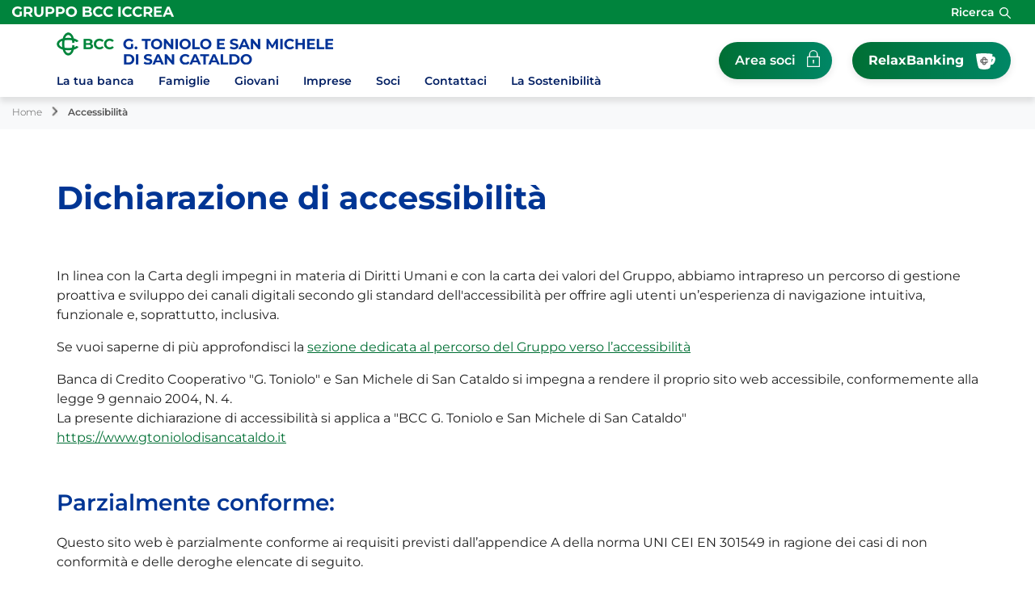

--- FILE ---
content_type: text/html; Charset=UTF-8
request_url: https://www.gtoniolodisancataldo.it/template/default.asp?i_menuID=68775
body_size: 9844
content:
<!DOCTYPE HTML>
<html lang="it">
<head>
<title>Banca di Credito Cooperativo "G. Toniolo" e San Michele di San Cataldo &mdash; Accessibilità</title>
<meta http-equiv="Content-Type" content="text/html; charset=utf-8">
<meta name="description" content="Banca di Credito Cooperativo G. Toniolo e San Michele di San Cataldo">
<meta name="keywords" content="credito cooperativo, bcc, banca, filiali, bancomat, home banking, carta di credito, mutuo, conto corrente, socio, famiglia, giovani, pensionati, impresa, estero">
<meta name="copyright" content="">
<meta name="viewport" content="width=device-width, initial-scale=1.0, maximum-scale=5.0, user-scalable=yes" />
<meta property="og:type" content="website" />
<meta property="og:title" content="Banca di Credito Cooperativo &quot;G. Toniolo&quot; e San Michele di San Cataldo &mdash; Accessibilit&#224;">
<meta property="og:description" content="Banca di Credito Cooperativo G. Toniolo e San Michele di San Cataldo">
<meta name="google-site-verification" content="DQspftfZWTDypKQvLrp0wHaiOFIke_vbX_aPdDmhhNU" />
<link rel="preconnect" href="https://static.publisher.iccrea.bcc.it/" crossorigin>
<link rel="dns-prefetch" href="https://static.publisher.iccrea.bcc.it/">
<link rel="shortcut icon" href="https://www.gtoniolodisancataldo.it/favicon.ico" type="image/vnd.microsoft.icon" />
<link rel="icon" href="https://www.gtoniolodisancataldo.it/favicon.ico" type="image/vnd.microsoft.icon" />
<link rel="preload" href="https://static.publisher.iccrea.bcc.it/archivio/fonts/Montserrat/montserrat-v25-latin-regular.woff2" as="font" type="font/woff2" fetchpriority="high" crossorigin="anonymous">
<link rel="preload" href="https://static.publisher.iccrea.bcc.it/archivio/fonts/Montserrat/montserrat-v25-latin-600.woff2" as="font" type="font/woff2" fetchpriority="high" crossorigin="anonymous">
<link rel="preload" href="https://static.publisher.iccrea.bcc.it/archivio/fonts/Montserrat/montserrat-v25-latin-500.woff2" as="font" type="font/woff2" fetchpriority="high" crossorigin="anonymous">
<link rel="preload" href="https://static.publisher.iccrea.bcc.it/archivio/fonts/Montserrat/montserrat-v25-latin-700.woff2" as="font" type="font/woff2" fetchpriority="high" crossorigin="anonymous">
<link rel="preload" href="https://static.publisher.iccrea.bcc.it/archivio/fonts/Montserrat/montserrat-v25-latin-300.woff2" as="font" type="font/woff2" fetchpriority="high" crossorigin="anonymous">
<link rel="preload" href="https://static.publisher.iccrea.bcc.it/archivio/fonts/Montserrat/montserrat-v25-latin-900.woff2" as="font" type="font/woff2" fetchpriority="high" crossorigin="anonymous">
<link rel="stylesheet" type="text/css" href="https://static.publisher.iccrea.bcc.it/archivio/css/base/jquery/ui.all.css" />
<link rel="stylesheet" type="text/css" href="https://static.publisher.iccrea.bcc.it/archivio/css/base/moduli.combined.css">
<link rel="stylesheet" type="text/css" href="https://static.publisher.iccrea.bcc.it/archivio/css/base/identitario2022.css">
<link rel="stylesheet" type="text/css" media="print" href="https://static.publisher.iccrea.bcc.it/archivio/css/base/stampante.css">
<script type="text/javascript">
var WEB_URL = "..";
var CDN_URL="..";
WEB_URL = "https://www.gtoniolodisancataldo.it/";
CDN_URL = "https://static.publisher.iccrea.bcc.it/";
</script><script type="text/javascript" src="https://static.publisher.iccrea.bcc.it/jquery/current/jquery-3.6.0.min.js?d=20220422135500"></script>
<script type="text/javascript" src="https://static.publisher.iccrea.bcc.it/jquery/current/jquery-ui.min.1.13.js?d=20220422135500" defer></script>
<script type="text/javascript" src="https://static.publisher.iccrea.bcc.it/jquery/plugins/jquery.bccPopUp.js" defer></script>
<script type="text/javascript" src="https://static.publisher.iccrea.bcc.it/jquery/plugins/jquery.AnnuarioSearchBox.js?d=20220422135500" defer></script>
<script type="text/javascript" src="https://static.publisher.iccrea.bcc.it/jquery/plugins/jquery.steps.min.js?d=20230516144400" defer></script>
<script type="text/javascript" src="https://static.publisher.iccrea.bcc.it/js/utils.min.js?d=20250226162200" defer></script>
<script type="text/javascript" src="https://www.gtoniolodisancataldo.it/custom/custom.js"></script>
<script type="text/javascript" src="https://static.publisher.iccrea.bcc.it/js/identitario2022.min.js?d=20260124044500"></script>
<link rel="preconnect" href="https://maps.googleapis.com" crossorigin>
<script type="text/javascript" src="//maps.googleapis.com/maps/api/js?language=it&amp;libraries=places&key=AIzaSyAyqLS4cgQfsSRGhfFeBNprkF74SvDrv3c" defer></script>
<script type="text/javascript" src="https://www.gtoniolodisancataldo.it/framework/js/cookies.dyn.js" defer></script>
<!--[if lt IE 9]><script type="text/javascript" src="https://static.publisher.iccrea.bcc.it/js/html5shiv.js"></script><![endif]-->
<script type="text/javascript">var HAS_PDF_VIEWER =false;$(document).ready(function(){PageHelpers.HAS_PDF_VIEWER = HAS_PDF_VIEWER});</script>
</head>
<body id='b-menu-68775' class='has-template'><script type="text/javascript">jQuery(function(){btCookies.initBannerCookies(false);});</script>
<script src="https://www.gtoniolodisancataldo.it/framework/piwik/piwik.stats.dyn.js" async></script>
	<form name="FRM_RELOAD" method="POST" action="/template/default.asp?i_menuID=68775"></form>
	
	<script>
		$(document).ready(function(){
		  $("a[data-link-overlay=true]").PopUpLink();
  
		});
	</script>
<header class="l-top-header">
<div class="c-note-head">
<div class="l-container-fluid">
<div class="c-iccrea-logo">
<div class="tdBan2" ><a class="adobe-banner-link" data-tracking-method="bannerClick" href="https://www.gtoniolodisancataldo.it/system/bannerTrans.asp?id=32085" title="Vai a https:§§www.gruppoiccrea.it§Pagine§default.aspx" target="_blank"><img src="https://static.publisher.iccrea.bcc.it/archivio/656/161632.svg?d=20231016044507" border="0" id="161632" alt="Gruppo BCC Iccrea"></a></div>
</div>

<div class="c-right-menu">
<div class="c-utility">
<div class="tdQck4" ></div>
</div>

<div class="l-search-bar">
<div class="c-src-reveal">
  <button aria-expanded="false" aria-label="Apri la ricerca" id="o-src-reveal" type="button" name="reveal-search">Ricerca</button>
  </div>
</div>
</div>

<div class="c-search-bar">
<div class="l-container-fluid">
<form action="" method="post" name="FRM_RICERCA"><input class="src" id="src" name="txtTesto" type="text" value="Cerca" /><button class="src_top" onclick="ricercaSubmit()" value="Cerca"><span class="label-search">Cerca</span></button></form>
</div>
</div>
</div>
</div>

<div class="l-main-header">
<div class="l-container">
<div class="c-main-logo">
<div class="tdBan1" ><a class="adobe-banner-link" data-tracking-method="bannerClick" href="https://www.gtoniolodisancataldo.it/system/bannerTrans.asp?id=32088" title="Vai alla Home Page" target="_self"><img src="https://static.publisher.iccrea.bcc.it/archivio/719/174318.webp?d=20231016044507" border="0" id="174318" alt="BCC G.Toniolo e San Michele"></a></div>
</div>

<div class="c-relax-banking">
<div class="tdQck19" ><table border="0" cellpadding="0" cellspacing="0"><tr><td class="lstQck19Liv0" id="menu73981"><a href="https://www.gtoniolodisancataldo.it/template/default.asp?i_menuID=62753" class="lstQck19Liv0" id="lnkmenu73981" target="_self" title="Vai a Area soci">Area soci</a></td><td class="lstQck19Liv0" id="menu72331"><a href="/framework/bnk/default.asp?id=1&i_menuID=72331" class="lstQck19Liv0" id="lnkmenu72331" target="_blank" title="Vai a RelaxBanking">RelaxBanking</a></td></tr></table></div>
</div>

<div class="c-login">
<div class="tdMenuImg90"  class="tdLogout55" ></div>
</div>
</div>
<div class="l-header"><div class="container"><button aria-expanded="false" aria-label="Apri menu" class="c-menu-button" type="button"><b class="c-menu-reveal"><b class="o-menu-icon"></b></b><span>Menu</span></button></div></div><div id="main-nav-mobile-bg"></div><nav arial-label="Navigazione principale" id="main-nav" class="subHeaderOpacity1"><ul id="topmenu2" class="container"/><li class="lstQckLi90Liv0Li0" id="lstQck72332"><a href="#!" title="Vai a La tua banca" class="">La tua banca</a><div class="main-nav-grey-bg "><div class="container"><div class="row"><div class="col-lg-3 submenu-wrapper"><ul class="lstQck90Liv1 submenu"><li><a href="#!" class="back-to-main-link" Aria-label="Torna al menu principale">Indietro</a></li><li><a href="https://www.gtoniolodisancataldo.it/template/default.asp?i_menuID=72332" class="cls-first-level" title="Vai a La tua banca">La tua banca</a></li><li class="lstQckLi90Liv1Li0" id="lstQck72524"><a href="https://www.gtoniolodisancataldo.it/page/default.asp?i_menuID=72524" title="Vai a Chi siamo" class=" voceDiMenu livello1">Chi siamo</a></li><li class="lstQckLi90Liv1Li1" id="lstQck70818"><a href="https://www.gruppobcciccrea.it/Pagine/Default.aspx" target="_blank" title="Vai a Il Gruppo BCC Iccrea" class=" voceDiMenu livello1">Il Gruppo BCC Iccrea</a></li><li class="lstQckLi90Liv1Li2" id="lstQck72513"><span><a href="https://www.gtoniolodisancataldo.it/page/default.asp?i_menuID=72513" title="Vai a Governance" class=" voceDiMenu livello1">Governance</a><button aria-label="Mostra sottomenu Governance" class="svg-wrapper lvl1"><svg viewbox="0 0 8.2 13.7" xml:space="preserve"><path class="icon-main-green" d="M0.4,12C0.4,12,0.4,12,0.4,12l5.2-5.2L0.5,1.7c0,0,0,0,0-0.1s0,0,0-0.1v0c0,0,0,0,0,0s0,0,0,0 c0,0,0,0,0,0s0,0,0,0c0,0,0,0,0,0c0,0,0,0,0,0c0,0,0,0,0,0c0,0,0,0,0,0c0,0,0-0.1,0-0.1s0,0,0-0.1l0.7-0.6c0,0,0,0,0.1-0.1 s0.1,0,0.1,0v0c0,0,0,0,0,0s0,0,0,0c0,0,0,0,0.1,0s0,0,0,0v0c0,0,0,0,0,0s0,0,0,0c0,0,0,0,0,0s0,0,0,0v0c0,0,0.1,0,0.1,0 c0,0,0,0,0,0.1l6.1,6.1c0,0,0,0,0,0.1s0,0.1,0,0.1c0,0,0,0,0,0s0,0,0,0c0,0,0,0,0,0s0,0,0,0s0,0,0,0c0,0,0,0,0,0s0,0,0,0 c0,0,0,0,0,0v0c0,0,0,0.1,0,0.1s0,0,0,0l-6.1,6.1c0,0,0,0-0.1,0c0,0,0,0-0.1,0c0,0,0,0,0,0s0,0,0,0c0,0,0,0,0,0s0,0,0,0c0,0,0,0,0,0 s0,0,0,0c0,0,0,0,0,0s0,0,0,0l-0.2-0.1l-0.7-0.7c0,0,0,0,0-0.1s0,0,0-0.1c0,0,0,0,0,0c0,0,0,0,0,0s0,0,0,0c0,0,0,0,0,0c0,0,0,0,0,0 s0,0,0,0c0,0,0,0,0,0S0.4,12.1,0.4,12C0.4,12.1,0.4,12,0.4,12z"/></svg></button></span><ul class="lstQck90Liv2 inner-submenu"><li><a href="#!" class="back-to-previous-submenu" Aria-label="Torna al precedente sottomenu">Indietro</a></li><li><a href="https://www.gtoniolodisancataldo.it/page/default.asp?i_menuID=72513" title="Vai a Governance" class="cls-first-level">Governance</a></li><li class="lstQckLi90Liv2Li0" id="lstQck22945"><a href="https://www.gtoniolodisancataldo.it/template/default.asp?i_menuID=22945" title="Vai a Dati societari" class=" voceDiMenu livello2">Dati societari</a></li><li class="lstQckLi90Liv2Li1" id="lstQck72533"><a href="/annuario/organisociali.asp?abi=8952" target="_self" title="Vai a Organi sociali" class=" voceDiMenu livello2">Organi sociali</a></li><li class="lstQckLi90Liv2Li2" id="lstQck72535"><span><a href="https://www.gtoniolodisancataldo.it/page/default.asp?i_menuID=72535" title="Vai a Governo societario" class=" voceDiMenu livello2">Governo societario</a><button aria-label="Mostra sottomenu Governo societario" class="svg-wrapper lvl2"><svg viewbox="0 0 8.2 13.7" xml:space="preserve"><path class="icon-main-green" d="M0.4,12C0.4,12,0.4,12,0.4,12l5.2-5.2L0.5,1.7c0,0,0,0,0-0.1s0,0,0-0.1v0c0,0,0,0,0,0s0,0,0,0 c0,0,0,0,0,0s0,0,0,0c0,0,0,0,0,0c0,0,0,0,0,0c0,0,0,0,0,0c0,0,0,0,0,0c0,0,0-0.1,0-0.1s0,0,0-0.1l0.7-0.6c0,0,0,0,0.1-0.1 s0.1,0,0.1,0v0c0,0,0,0,0,0s0,0,0,0c0,0,0,0,0.1,0s0,0,0,0v0c0,0,0,0,0,0s0,0,0,0c0,0,0,0,0,0s0,0,0,0v0c0,0,0.1,0,0.1,0 c0,0,0,0,0,0.1l6.1,6.1c0,0,0,0,0,0.1s0,0.1,0,0.1c0,0,0,0,0,0s0,0,0,0c0,0,0,0,0,0s0,0,0,0s0,0,0,0c0,0,0,0,0,0s0,0,0,0 c0,0,0,0,0,0v0c0,0,0,0.1,0,0.1s0,0,0,0l-6.1,6.1c0,0,0,0-0.1,0c0,0,0,0-0.1,0c0,0,0,0,0,0s0,0,0,0c0,0,0,0,0,0s0,0,0,0c0,0,0,0,0,0 s0,0,0,0c0,0,0,0,0,0s0,0,0,0l-0.2-0.1l-0.7-0.7c0,0,0,0,0-0.1s0,0,0-0.1c0,0,0,0,0,0c0,0,0,0,0,0s0,0,0,0c0,0,0,0,0,0c0,0,0,0,0,0 s0,0,0,0c0,0,0,0,0,0S0.4,12.1,0.4,12C0.4,12.1,0.4,12,0.4,12z"/></svg></button></span><ul class="lstQck90Liv3 inner-submenu"><li><a href="#!" class="back-to-previous-submenu" Aria-label="Torna al precedente sottomenu">Indietro</a></li><li><a href="https://www.gtoniolodisancataldo.it/page/default.asp?i_menuID=72535" title="Vai a Governo societario" class="cls-first-level">Governo societario</a></li><li class="lstQckLi90Liv3Li0" id="lstQck72984"><a href="javascript:apriDocDett(1061008);" target="_self" title="Vai a Informativa al pubblico in tema di governo societario" class=" voceDiMenu livello3">Informativa al pubblico in tema di governo societario</a></li><li class="lstQckLi90Liv3Li1" id="lstQck69667"><a href="https://www.gtoniolodisancataldo.it/doc2/default.asp?i_menuID=69667" title="Vai a Statuto Sociale" class=" voceDiMenu livello3">Statuto Sociale</a></li><li class="lstQckLi90Liv3Li2 endNavMenu" id="lstQck32083"><a href="https://www.gtoniolodisancataldo.it/template/default.asp?i_menuID=32083" title="Vai a Regolamento Assembleare" class=" noBorder voceDiMenu livello3">Regolamento Assembleare</a></li></ul></li><li class="lstQckLi90Liv2Li3" id="lstQck72534"><a href="javascript:apriDocDett(2309870);" target="_self" title="Vai a Conflitti di interessi soggetti collegati" class=" voceDiMenu livello2">Conflitti di interessi soggetti collegati</a></li><li class="lstQckLi90Liv2Li4" id="lstQck72532"><span><a href="https://www.gtoniolodisancataldo.it/page/default.asp?i_menuID=72532" title="Vai a Normativa finanziaria" class=" voceDiMenu livello2">Normativa finanziaria</a><button aria-label="Mostra sottomenu Normativa finanziaria" class="svg-wrapper lvl2"><svg viewbox="0 0 8.2 13.7" xml:space="preserve"><path class="icon-main-green" d="M0.4,12C0.4,12,0.4,12,0.4,12l5.2-5.2L0.5,1.7c0,0,0,0,0-0.1s0,0,0-0.1v0c0,0,0,0,0,0s0,0,0,0 c0,0,0,0,0,0s0,0,0,0c0,0,0,0,0,0c0,0,0,0,0,0c0,0,0,0,0,0c0,0,0,0,0,0c0,0,0-0.1,0-0.1s0,0,0-0.1l0.7-0.6c0,0,0,0,0.1-0.1 s0.1,0,0.1,0v0c0,0,0,0,0,0s0,0,0,0c0,0,0,0,0.1,0s0,0,0,0v0c0,0,0,0,0,0s0,0,0,0c0,0,0,0,0,0s0,0,0,0v0c0,0,0.1,0,0.1,0 c0,0,0,0,0,0.1l6.1,6.1c0,0,0,0,0,0.1s0,0.1,0,0.1c0,0,0,0,0,0s0,0,0,0c0,0,0,0,0,0s0,0,0,0s0,0,0,0c0,0,0,0,0,0s0,0,0,0 c0,0,0,0,0,0v0c0,0,0,0.1,0,0.1s0,0,0,0l-6.1,6.1c0,0,0,0-0.1,0c0,0,0,0-0.1,0c0,0,0,0,0,0s0,0,0,0c0,0,0,0,0,0s0,0,0,0c0,0,0,0,0,0 s0,0,0,0c0,0,0,0,0,0s0,0,0,0l-0.2-0.1l-0.7-0.7c0,0,0,0,0-0.1s0,0,0-0.1c0,0,0,0,0,0c0,0,0,0,0,0s0,0,0,0c0,0,0,0,0,0c0,0,0,0,0,0 s0,0,0,0c0,0,0,0,0,0S0.4,12.1,0.4,12C0.4,12.1,0.4,12,0.4,12z"/></svg></button></span><ul class="lstQck90Liv3 inner-submenu"><li><a href="#!" class="back-to-previous-submenu" Aria-label="Torna al precedente sottomenu">Indietro</a></li><li><a href="https://www.gtoniolodisancataldo.it/page/default.asp?i_menuID=72532" title="Vai a Normativa finanziaria" class="cls-first-level">Normativa finanziaria</a></li><li class="lstQckLi90Liv3Li0" id="lstQck37445"><a href="https://www.gtoniolodisancataldo.it/template/default.asp?i_menuID=37445" title="Vai a Normativa MiFID" class=" voceDiMenu livello3">Normativa MiFID</a></li><li class="lstQckLi90Liv3Li1" id="lstQck72981"><a href="/doc2/default.asp?i_archivioID=21261&i_cartellaID=18699&i_menuID=72981" target="_self" title="Vai a Obbligazioni" class=" voceDiMenu livello3">Obbligazioni</a></li><li class="lstQckLi90Liv3Li2" id="lstQck64016"><a href="https://www.gtoniolodisancataldo.it/template/default.asp?i_menuID=64016" title="Vai a ICC - Indicatori dei Costi Complessivi" class=" voceDiMenu livello3">ICC - Indicatori dei Costi Complessivi</a></li><li class="lstQckLi90Liv3Li3 endNavMenu" id="lstQck71261"><a href="/doc/default.asp?i_menuID=21261&i_cartellaID=17903" target="_self" title="Vai a Guide pratiche Banca D'Italia - ABF" class=" noBorder voceDiMenu livello3">Guide pratiche Banca D'Italia - ABF</a></li></ul></li><li class="lstQckLi90Liv2Li5" id="lstQck72712"><span><a href="https://www.gtoniolodisancataldo.it/template/default.asp?i_menuID=72712" title="Vai a Etica di Gruppo e Whistleblowing" class=" voceDiMenu livello2">Etica di Gruppo e Whistleblowing</a><button aria-label="Mostra sottomenu Etica di Gruppo e Whistleblowing" class="svg-wrapper lvl2"><svg viewbox="0 0 8.2 13.7" xml:space="preserve"><path class="icon-main-green" d="M0.4,12C0.4,12,0.4,12,0.4,12l5.2-5.2L0.5,1.7c0,0,0,0,0-0.1s0,0,0-0.1v0c0,0,0,0,0,0s0,0,0,0 c0,0,0,0,0,0s0,0,0,0c0,0,0,0,0,0c0,0,0,0,0,0c0,0,0,0,0,0c0,0,0,0,0,0c0,0,0-0.1,0-0.1s0,0,0-0.1l0.7-0.6c0,0,0,0,0.1-0.1 s0.1,0,0.1,0v0c0,0,0,0,0,0s0,0,0,0c0,0,0,0,0.1,0s0,0,0,0v0c0,0,0,0,0,0s0,0,0,0c0,0,0,0,0,0s0,0,0,0v0c0,0,0.1,0,0.1,0 c0,0,0,0,0,0.1l6.1,6.1c0,0,0,0,0,0.1s0,0.1,0,0.1c0,0,0,0,0,0s0,0,0,0c0,0,0,0,0,0s0,0,0,0s0,0,0,0c0,0,0,0,0,0s0,0,0,0 c0,0,0,0,0,0v0c0,0,0,0.1,0,0.1s0,0,0,0l-6.1,6.1c0,0,0,0-0.1,0c0,0,0,0-0.1,0c0,0,0,0,0,0s0,0,0,0c0,0,0,0,0,0s0,0,0,0c0,0,0,0,0,0 s0,0,0,0c0,0,0,0,0,0s0,0,0,0l-0.2-0.1l-0.7-0.7c0,0,0,0,0-0.1s0,0,0-0.1c0,0,0,0,0,0c0,0,0,0,0,0s0,0,0,0c0,0,0,0,0,0c0,0,0,0,0,0 s0,0,0,0c0,0,0,0,0,0S0.4,12.1,0.4,12C0.4,12.1,0.4,12,0.4,12z"/></svg></button></span><ul class="lstQck90Liv3 inner-submenu"><li><a href="#!" class="back-to-previous-submenu" Aria-label="Torna al precedente sottomenu">Indietro</a></li><li><a href="https://www.gtoniolodisancataldo.it/template/default.asp?i_menuID=72712" title="Vai a Etica di Gruppo e Whistleblowing" class="cls-first-level">Etica di Gruppo e Whistleblowing</a></li><li class="lstQckLi90Liv3Li0" id="lstQck72713"><a href="https://www.gtoniolodisancataldo.it/contents/default.asp?i_menuID=72713" title="Vai a Codice Etico di Gruppo" class=" voceDiMenu livello3">Codice Etico di Gruppo</a></li><li class="lstQckLi90Liv3Li1" id="lstQck72715"><a href="https://www.gtoniolodisancataldo.it/contents/default.asp?i_menuID=72715" title="Vai a Modello organizzativo 231/01" class=" voceDiMenu livello3">Modello organizzativo 231/01</a></li><li class="lstQckLi90Liv3Li2" id="lstQck72716"><a href="https://www.gtoniolodisancataldo.it/contents/default.asp?i_menuID=72716" title="Vai a Il sistema di segnalazione delle violazioni (Whistleblowing)" class=" voceDiMenu livello3">Il sistema di segnalazione delle violazioni (Whistleblowing)</a></li><li class="lstQckLi90Liv3Li3 endNavMenu" id="lstQck72723"><a href="https://www.gtoniolodisancataldo.it/contents/default.asp?i_menuID=72723" title="Vai a Codice di Condotta Anticorruzione di Gruppo" class=" noBorder voceDiMenu livello3">Codice di Condotta Anticorruzione di Gruppo</a></li></ul></li><li class="lstQckLi90Liv2Li6 endNavMenu" id="lstQck72982"><a href="/doc2/default.asp?i_archivioID=21261&i_cartellaID=93451&i_menuID=72982" target="_self" title="Vai a Politiche di remunerazione" class=" noBorder voceDiMenu livello2">Politiche di remunerazione</a></li></ul></li><li class="lstQckLi90Liv1Li3" id="lstQck72528"><span><a href="https://www.gtoniolodisancataldo.it/page/default.asp?i_menuID=72528" title="Vai a Investor Relations" class=" voceDiMenu livello1">Investor Relations</a><button aria-label="Mostra sottomenu Investor Relations" class="svg-wrapper lvl1"><svg viewbox="0 0 8.2 13.7" xml:space="preserve"><path class="icon-main-green" d="M0.4,12C0.4,12,0.4,12,0.4,12l5.2-5.2L0.5,1.7c0,0,0,0,0-0.1s0,0,0-0.1v0c0,0,0,0,0,0s0,0,0,0 c0,0,0,0,0,0s0,0,0,0c0,0,0,0,0,0c0,0,0,0,0,0c0,0,0,0,0,0c0,0,0,0,0,0c0,0,0-0.1,0-0.1s0,0,0-0.1l0.7-0.6c0,0,0,0,0.1-0.1 s0.1,0,0.1,0v0c0,0,0,0,0,0s0,0,0,0c0,0,0,0,0.1,0s0,0,0,0v0c0,0,0,0,0,0s0,0,0,0c0,0,0,0,0,0s0,0,0,0v0c0,0,0.1,0,0.1,0 c0,0,0,0,0,0.1l6.1,6.1c0,0,0,0,0,0.1s0,0.1,0,0.1c0,0,0,0,0,0s0,0,0,0c0,0,0,0,0,0s0,0,0,0s0,0,0,0c0,0,0,0,0,0s0,0,0,0 c0,0,0,0,0,0v0c0,0,0,0.1,0,0.1s0,0,0,0l-6.1,6.1c0,0,0,0-0.1,0c0,0,0,0-0.1,0c0,0,0,0,0,0s0,0,0,0c0,0,0,0,0,0s0,0,0,0c0,0,0,0,0,0 s0,0,0,0c0,0,0,0,0,0s0,0,0,0l-0.2-0.1l-0.7-0.7c0,0,0,0,0-0.1s0,0,0-0.1c0,0,0,0,0,0c0,0,0,0,0,0s0,0,0,0c0,0,0,0,0,0c0,0,0,0,0,0 s0,0,0,0c0,0,0,0,0,0S0.4,12.1,0.4,12C0.4,12.1,0.4,12,0.4,12z"/></svg></button></span><ul class="lstQck90Liv2 inner-submenu"><li><a href="#!" class="back-to-previous-submenu" Aria-label="Torna al precedente sottomenu">Indietro</a></li><li><a href="https://www.gtoniolodisancataldo.it/page/default.asp?i_menuID=72528" title="Vai a Investor Relations" class="cls-first-level">Investor Relations</a></li><li class="lstQckLi90Liv2Li0" id="lstQck39538"><span><a href="https://www.gtoniolodisancataldo.it/template/default.asp?i_menuID=39538" title="Vai a Finanza" class=" voceDiMenu livello2">Finanza</a><button aria-label="Mostra sottomenu Finanza" class="svg-wrapper lvl2"><svg viewbox="0 0 8.2 13.7" xml:space="preserve"><path class="icon-main-green" d="M0.4,12C0.4,12,0.4,12,0.4,12l5.2-5.2L0.5,1.7c0,0,0,0,0-0.1s0,0,0-0.1v0c0,0,0,0,0,0s0,0,0,0 c0,0,0,0,0,0s0,0,0,0c0,0,0,0,0,0c0,0,0,0,0,0c0,0,0,0,0,0c0,0,0,0,0,0c0,0,0-0.1,0-0.1s0,0,0-0.1l0.7-0.6c0,0,0,0,0.1-0.1 s0.1,0,0.1,0v0c0,0,0,0,0,0s0,0,0,0c0,0,0,0,0.1,0s0,0,0,0v0c0,0,0,0,0,0s0,0,0,0c0,0,0,0,0,0s0,0,0,0v0c0,0,0.1,0,0.1,0 c0,0,0,0,0,0.1l6.1,6.1c0,0,0,0,0,0.1s0,0.1,0,0.1c0,0,0,0,0,0s0,0,0,0c0,0,0,0,0,0s0,0,0,0s0,0,0,0c0,0,0,0,0,0s0,0,0,0 c0,0,0,0,0,0v0c0,0,0,0.1,0,0.1s0,0,0,0l-6.1,6.1c0,0,0,0-0.1,0c0,0,0,0-0.1,0c0,0,0,0,0,0s0,0,0,0c0,0,0,0,0,0s0,0,0,0c0,0,0,0,0,0 s0,0,0,0c0,0,0,0,0,0s0,0,0,0l-0.2-0.1l-0.7-0.7c0,0,0,0,0-0.1s0,0,0-0.1c0,0,0,0,0,0c0,0,0,0,0,0s0,0,0,0c0,0,0,0,0,0c0,0,0,0,0,0 s0,0,0,0c0,0,0,0,0,0S0.4,12.1,0.4,12C0.4,12.1,0.4,12,0.4,12z"/></svg></button></span><ul class="lstQck90Liv3 inner-submenu"><li><a href="#!" class="back-to-previous-submenu" Aria-label="Torna al precedente sottomenu">Indietro</a></li><li><a href="https://www.gtoniolodisancataldo.it/template/default.asp?i_menuID=39538" title="Vai a Finanza" class="cls-first-level">Finanza</a></li><li class="lstQckLi90Liv3Li0 endNavMenu" id="lstQck55432"><a href="/doc2/default.asp?i_archivioID=21261&i_cartellaID=35380&i_menuID=55432" target="_self" title="Vai a Aste e Titoli di Stato" class=" noBorder voceDiMenu livello3">Aste e Titoli di Stato</a></li></ul></li><li class="lstQckLi90Liv2Li1" id="lstQck21692"><a href="https://www.gtoniolodisancataldo.it/template/default.asp?i_menuID=21692" title="Vai a Basilea 2 (informativa al pubblico)" class=" voceDiMenu livello2">Basilea 2 (informativa al pubblico)</a></li><li class="lstQckLi90Liv2Li2 endNavMenu" id="lstQck72529"><a href="/doc2/default.asp?i_archivioID=21261&i_cartellaID=53238&i_menuID=72529" target="_self" title="Vai a Bilanci e Rendiconti Finanziari" class=" noBorder voceDiMenu livello2">Bilanci e Rendiconti Finanziari</a></li></ul></li><li class="lstQckLi90Liv1Li4" id="lstQck72439"><span><a href="https://www.gtoniolodisancataldo.it/page/default.asp?i_menuID=72439" title="Vai a Comunicazione e media" class=" voceDiMenu livello1">Comunicazione e media</a><button aria-label="Mostra sottomenu Comunicazione e media" class="svg-wrapper lvl1"><svg viewbox="0 0 8.2 13.7" xml:space="preserve"><path class="icon-main-green" d="M0.4,12C0.4,12,0.4,12,0.4,12l5.2-5.2L0.5,1.7c0,0,0,0,0-0.1s0,0,0-0.1v0c0,0,0,0,0,0s0,0,0,0 c0,0,0,0,0,0s0,0,0,0c0,0,0,0,0,0c0,0,0,0,0,0c0,0,0,0,0,0c0,0,0,0,0,0c0,0,0-0.1,0-0.1s0,0,0-0.1l0.7-0.6c0,0,0,0,0.1-0.1 s0.1,0,0.1,0v0c0,0,0,0,0,0s0,0,0,0c0,0,0,0,0.1,0s0,0,0,0v0c0,0,0,0,0,0s0,0,0,0c0,0,0,0,0,0s0,0,0,0v0c0,0,0.1,0,0.1,0 c0,0,0,0,0,0.1l6.1,6.1c0,0,0,0,0,0.1s0,0.1,0,0.1c0,0,0,0,0,0s0,0,0,0c0,0,0,0,0,0s0,0,0,0s0,0,0,0c0,0,0,0,0,0s0,0,0,0 c0,0,0,0,0,0v0c0,0,0,0.1,0,0.1s0,0,0,0l-6.1,6.1c0,0,0,0-0.1,0c0,0,0,0-0.1,0c0,0,0,0,0,0s0,0,0,0c0,0,0,0,0,0s0,0,0,0c0,0,0,0,0,0 s0,0,0,0c0,0,0,0,0,0s0,0,0,0l-0.2-0.1l-0.7-0.7c0,0,0,0,0-0.1s0,0,0-0.1c0,0,0,0,0,0c0,0,0,0,0,0s0,0,0,0c0,0,0,0,0,0c0,0,0,0,0,0 s0,0,0,0c0,0,0,0,0,0S0.4,12.1,0.4,12C0.4,12.1,0.4,12,0.4,12z"/></svg></button></span><ul class="lstQck90Liv2 inner-submenu"><li><a href="#!" class="back-to-previous-submenu" Aria-label="Torna al precedente sottomenu">Indietro</a></li><li><a href="https://www.gtoniolodisancataldo.it/page/default.asp?i_menuID=72439" title="Vai a Comunicazione e media" class="cls-first-level">Comunicazione e media</a></li><li class="lstQckLi90Liv2Li0 endNavMenu" id="lstQck72440"><a href="https://www.gtoniolodisancataldo.it/news/default.asp?i_menuID=72440" title="Vai a News" class=" noBorder voceDiMenu livello2">News</a></li></ul></li><li class="lstQckLi90Liv1Li5 endNavMenu" id="lstQck72436"><span><a href="https://www.gtoniolodisancataldo.it/page/default.asp?i_menuID=72436" title="Vai a Documenti e normative" class=" noBorder voceDiMenu livello1">Documenti e normative</a><button aria-label="Mostra sottomenu Documenti e normative" class="svg-wrapper lvl1"><svg viewbox="0 0 8.2 13.7" xml:space="preserve"><path class="icon-main-green" d="M0.4,12C0.4,12,0.4,12,0.4,12l5.2-5.2L0.5,1.7c0,0,0,0,0-0.1s0,0,0-0.1v0c0,0,0,0,0,0s0,0,0,0 c0,0,0,0,0,0s0,0,0,0c0,0,0,0,0,0c0,0,0,0,0,0c0,0,0,0,0,0c0,0,0,0,0,0c0,0,0-0.1,0-0.1s0,0,0-0.1l0.7-0.6c0,0,0,0,0.1-0.1 s0.1,0,0.1,0v0c0,0,0,0,0,0s0,0,0,0c0,0,0,0,0.1,0s0,0,0,0v0c0,0,0,0,0,0s0,0,0,0c0,0,0,0,0,0s0,0,0,0v0c0,0,0.1,0,0.1,0 c0,0,0,0,0,0.1l6.1,6.1c0,0,0,0,0,0.1s0,0.1,0,0.1c0,0,0,0,0,0s0,0,0,0c0,0,0,0,0,0s0,0,0,0s0,0,0,0c0,0,0,0,0,0s0,0,0,0 c0,0,0,0,0,0v0c0,0,0,0.1,0,0.1s0,0,0,0l-6.1,6.1c0,0,0,0-0.1,0c0,0,0,0-0.1,0c0,0,0,0,0,0s0,0,0,0c0,0,0,0,0,0s0,0,0,0c0,0,0,0,0,0 s0,0,0,0c0,0,0,0,0,0s0,0,0,0l-0.2-0.1l-0.7-0.7c0,0,0,0,0-0.1s0,0,0-0.1c0,0,0,0,0,0c0,0,0,0,0,0s0,0,0,0c0,0,0,0,0,0c0,0,0,0,0,0 s0,0,0,0c0,0,0,0,0,0S0.4,12.1,0.4,12C0.4,12.1,0.4,12,0.4,12z"/></svg></button></span><ul class="lstQck90Liv2 inner-submenu"><li><a href="#!" class="back-to-previous-submenu" Aria-label="Torna al precedente sottomenu">Indietro</a></li><li><a href="https://www.gtoniolodisancataldo.it/page/default.asp?i_menuID=72436" title="Vai a Documenti e normative" class="cls-first-level">Documenti e normative</a></li><li class="lstQckLi90Liv2Li0" id="lstQck72435"><a href="https://www.gtoniolodisancataldo.it/template/default.asp?i_menuID=72435" title="Vai a Trasparenza" class=" voceDiMenu livello2">Trasparenza</a></li><li class="lstQckLi90Liv2Li1" id="lstQck72979"><a href="https://www.gtoniolodisancataldo.it/template/default.asp?i_menuID=72979" title="Vai a Servizi di pagamento" class=" voceDiMenu livello2">Servizi di pagamento</a></li><li class="lstQckLi90Liv2Li2" id="lstQck68353"><a href="https://www.gtoniolodisancataldo.it/template/default.asp?i_menuID=68353" title="Vai a Reclami" class=" voceDiMenu livello2">Reclami</a></li><li class="lstQckLi90Liv2Li3" id="lstQck72511"><a href="https://www.gtoniolodisancataldo.it/template/default.asp?i_menuID=68165" target="_self" title="Vai a Disconoscimento delle operazioni di pagamento" class=" voceDiMenu livello2">Disconoscimento delle operazioni di pagamento</a></li><li class="lstQckLi90Liv2Li4" id="lstQck19970"><a href="https://www.gtoniolodisancataldo.it/template/default.asp?i_menuID=19970" title="Vai a Depositi dormienti" class=" voceDiMenu livello2">Depositi dormienti</a></li><li class="lstQckLi90Liv2Li5" id="lstQck64391"><a href="https://www.gtoniolodisancataldo.it/template/default.asp?i_menuID=64391" title="Vai a Definizione di Default" class=" voceDiMenu livello2">Definizione di Default</a></li><li class="lstQckLi90Liv2Li6" id="lstQck34629"><a href="https://www.gtoniolodisancataldo.it/doc2/default.asp?i_menuID=34629" title="Vai a Antiriciclaggio" class=" voceDiMenu livello2">Antiriciclaggio</a></li><li class="lstQckLi90Liv2Li7 endNavMenu" id="lstQck72983"><a href="/doc2/default.asp?i_menuID=21261&i_cartellaID=15655" target="_self" title="Vai a Firma Elettronica Avanzata" class=" noBorder voceDiMenu livello2">Firma Elettronica Avanzata</a></li></ul></li></ul></div><div class="col-lg-3 col-lg-offset-6"><a aria-label="Scopri di più" href="" title="" target=""><img aria-label="Mostra sottomenu La tua banca" src="" alt=""/></a></div></div></div></div></li><li class="lstQckLi90Liv0Li1" id="lstQck73963"><a href="#!" title="Vai a Famiglie" class="">Famiglie</a><div class="main-nav-grey-bg "><div class="container"><div class="row"><div class="col-lg-3 submenu-wrapper"><ul class="lstQck90Liv1 submenu"><li><a href="#!" class="back-to-main-link" Aria-label="Torna al menu principale">Indietro</a></li><li><a href="https://www.gtoniolodisancataldo.it/page/default.asp?i_menuID=73963" class="cls-first-level" title="Vai a Famiglie">Famiglie</a></li><li class="lstQckLi90Liv1Li0" id="lstQck73969"><a href="https://www.gtoniolodisancataldo.it/page/default.asp?i_menuID=73969" title="Vai a Conti correnti" class=" voceDiMenu livello1">Conti correnti</a></li><li class="lstQckLi90Liv1Li1" id="lstQck73962"><a href="https://www.gtoniolodisancataldo.it/page/default.asp?i_menuID=73962" title="Vai a Carte" class=" voceDiMenu livello1">Carte</a></li><li class="lstQckLi90Liv1Li2" id="lstQck73970"><a href="https://www.gtoniolodisancataldo.it/page/default.asp?i_menuID=73970" title="Vai a Finanziamenti e mutui" class=" voceDiMenu livello1">Finanziamenti e mutui</a></li><li class="lstQckLi90Liv1Li3" id="lstQck73971"><a href="https://www.gtoniolodisancataldo.it/page/default.asp?i_menuID=73971" title="Vai a Investimenti" class=" voceDiMenu livello1">Investimenti</a></li><li class="lstQckLi90Liv1Li4 endNavMenu" id="lstQck73972"><a href="https://www.gtoniolodisancataldo.it/page/default.asp?i_menuID=73972" title="Vai a Assicurazioni" class=" noBorder voceDiMenu livello1">Assicurazioni</a></li></ul></div><div class="col-lg-3 col-lg-offset-6"><a aria-label="Scopri di più" href="" title="" target=""><img aria-label="Mostra sottomenu Famiglie" src="" alt=""/></a></div></div></div></div></li><li class="lstQckLi90Liv0Li2" id="lstQck73964"><a href="#!" title="Vai a Giovani" class="">Giovani</a><div class="main-nav-grey-bg "><div class="container"><div class="row"><div class="col-lg-3 submenu-wrapper"><ul class="lstQck90Liv1 submenu"><li><a href="#!" class="back-to-main-link" Aria-label="Torna al menu principale">Indietro</a></li><li><a href="https://www.gtoniolodisancataldo.it/page/default.asp?i_menuID=73964" class="cls-first-level" title="Vai a Giovani">Giovani</a></li><li class="lstQckLi90Liv1Li0" id="lstQck73982"><a href="https://www.gtoniolodisancataldo.it/page/default.asp?i_menuID=73982" title="Vai a Conti correnti" class=" voceDiMenu livello1">Conti correnti</a></li><li class="lstQckLi90Liv1Li1" id="lstQck73986"><a href="https://www.gtoniolodisancataldo.it/page/default.asp?i_menuID=73986" title="Vai a Carte" class=" voceDiMenu livello1">Carte</a></li><li class="lstQckLi90Liv1Li2" id="lstQck73989"><a href="https://www.gtoniolodisancataldo.it/page/default.asp?i_menuID=73989" title="Vai a Finanziamenti e mutui" class=" voceDiMenu livello1">Finanziamenti e mutui</a></li><li class="lstQckLi90Liv1Li3" id="lstQck73992"><a href="https://www.gtoniolodisancataldo.it/page/default.asp?i_menuID=73992" title="Vai a Investimenti" class=" voceDiMenu livello1">Investimenti</a></li><li class="lstQckLi90Liv1Li4 endNavMenu" id="lstQck73995"><a href="https://www.gtoniolodisancataldo.it/page/default.asp?i_menuID=73995" title="Vai a Assicurazioni" class=" noBorder voceDiMenu livello1">Assicurazioni</a></li></ul></div><div class="col-lg-3 col-lg-offset-6"><a aria-label="Scopri di più" href="" title="" target=""><img aria-label="Mostra sottomenu Giovani" src="" alt=""/></a></div></div></div></div></li><li class="lstQckLi90Liv0Li3" id="lstQck73965"><a href="#!" title="Vai a Imprese" class="">Imprese</a><div class="main-nav-grey-bg "><div class="container"><div class="row"><div class="col-lg-3 submenu-wrapper"><ul class="lstQck90Liv1 submenu"><li><a href="#!" class="back-to-main-link" Aria-label="Torna al menu principale">Indietro</a></li><li><a href="https://www.gtoniolodisancataldo.it/page/default.asp?i_menuID=73965" class="cls-first-level" title="Vai a Imprese">Imprese</a></li><li class="lstQckLi90Liv1Li0" id="lstQck73984"><a href="https://www.gtoniolodisancataldo.it/page/default.asp?i_menuID=73984" title="Vai a Conti correnti" class=" voceDiMenu livello1">Conti correnti</a></li><li class="lstQckLi90Liv1Li1" id="lstQck73987"><a href="https://www.gtoniolodisancataldo.it/page/default.asp?i_menuID=73987" title="Vai a Carte" class=" voceDiMenu livello1">Carte</a></li><li class="lstQckLi90Liv1Li2" id="lstQck73990"><a href="https://www.gtoniolodisancataldo.it/page/default.asp?i_menuID=73990" title="Vai a Finanziamenti e mutui" class=" voceDiMenu livello1">Finanziamenti e mutui</a></li><li class="lstQckLi90Liv1Li3" id="lstQck73993"><a href="https://www.gtoniolodisancataldo.it/page/default.asp?i_menuID=73993" title="Vai a Investimenti" class=" voceDiMenu livello1">Investimenti</a></li><li class="lstQckLi90Liv1Li4 endNavMenu" id="lstQck73999"><a href="https://www.gtoniolodisancataldo.it/page/default.asp?i_menuID=73999" title="Vai a Assicurazioni" class=" noBorder voceDiMenu livello1">Assicurazioni</a></li></ul></div><div class="col-lg-3 col-lg-offset-6"><a aria-label="Scopri di più" href="" title="" target=""><img aria-label="Mostra sottomenu Imprese" src="" alt=""/></a></div></div></div></div></li><li class="lstQckLi90Liv0Li4" id="lstQck73966"><a href="#!" title="Vai a Soci" class="">Soci</a><div class="main-nav-grey-bg "><div class="container"><div class="row"><div class="col-lg-3 submenu-wrapper"><ul class="lstQck90Liv1 submenu"><li><a href="#!" class="back-to-main-link" Aria-label="Torna al menu principale">Indietro</a></li><li><a href="https://www.gtoniolodisancataldo.it/page/default.asp?i_menuID=73966" class="cls-first-level" title="Vai a Soci">Soci</a></li><li class="lstQckLi90Liv1Li0" id="lstQck73985"><a href="https://www.gtoniolodisancataldo.it/page/default.asp?i_menuID=73985" title="Vai a Conti correnti" class=" voceDiMenu livello1">Conti correnti</a></li><li class="lstQckLi90Liv1Li1" id="lstQck73988"><a href="https://www.gtoniolodisancataldo.it/page/default.asp?i_menuID=73988" title="Vai a Carte" class=" voceDiMenu livello1">Carte</a></li><li class="lstQckLi90Liv1Li2" id="lstQck73991"><a href="https://www.gtoniolodisancataldo.it/page/default.asp?i_menuID=73991" title="Vai a Finanziamenti e mutui" class=" voceDiMenu livello1">Finanziamenti e mutui</a></li><li class="lstQckLi90Liv1Li3" id="lstQck73994"><a href="https://www.gtoniolodisancataldo.it/page/default.asp?i_menuID=73994" title="Vai a Investimenti" class=" voceDiMenu livello1">Investimenti</a></li><li class="lstQckLi90Liv1Li4 endNavMenu" id="lstQck74000"><a href="https://www.gtoniolodisancataldo.it/page/default.asp?i_menuID=74000" title="Vai a Assicurazioni" class=" noBorder voceDiMenu livello1">Assicurazioni</a></li></ul></div><div class="col-lg-3 col-lg-offset-6"><a aria-label="Scopri di più" href="" title="" target=""><img aria-label="Mostra sottomenu Soci" src="" alt=""/></a></div></div></div></div></li><li class="lstQckLi90Liv0Li5" id="lstQck72431"><a href="#!" target="_self" title="Vai a Contattaci" class="">Contattaci</a><div class="main-nav-grey-bg "><div class="container"><div class="row"><div class="col-lg-3 submenu-wrapper"><ul class="lstQck90Liv1 submenu"><li><a href="#!" class="back-to-main-link" Aria-label="Torna al menu principale">Indietro</a></li><li class="lstQckLi90Liv1Li0" id="lstQck50937"><a href="https://www.gtoniolodisancataldo.it/template/default.asp?i_menuID=50937" title="Vai a Contatti" class=" voceDiMenu livello1">Contatti</a></li><li class="lstQckLi90Liv1Li1" id="lstQck72541"><span><a href="https://www.gtoniolodisancataldo.it/template/default.asp?i_menuID=72541" title="Vai a Trova filiale" class=" voceDiMenu livello1">Trova filiale</a><button aria-label="Mostra sottomenu Trova filiale" class="svg-wrapper lvl1"><svg viewbox="0 0 8.2 13.7" xml:space="preserve"><path class="icon-main-green" d="M0.4,12C0.4,12,0.4,12,0.4,12l5.2-5.2L0.5,1.7c0,0,0,0,0-0.1s0,0,0-0.1v0c0,0,0,0,0,0s0,0,0,0 c0,0,0,0,0,0s0,0,0,0c0,0,0,0,0,0c0,0,0,0,0,0c0,0,0,0,0,0c0,0,0,0,0,0c0,0,0-0.1,0-0.1s0,0,0-0.1l0.7-0.6c0,0,0,0,0.1-0.1 s0.1,0,0.1,0v0c0,0,0,0,0,0s0,0,0,0c0,0,0,0,0.1,0s0,0,0,0v0c0,0,0,0,0,0s0,0,0,0c0,0,0,0,0,0s0,0,0,0v0c0,0,0.1,0,0.1,0 c0,0,0,0,0,0.1l6.1,6.1c0,0,0,0,0,0.1s0,0.1,0,0.1c0,0,0,0,0,0s0,0,0,0c0,0,0,0,0,0s0,0,0,0s0,0,0,0c0,0,0,0,0,0s0,0,0,0 c0,0,0,0,0,0v0c0,0,0,0.1,0,0.1s0,0,0,0l-6.1,6.1c0,0,0,0-0.1,0c0,0,0,0-0.1,0c0,0,0,0,0,0s0,0,0,0c0,0,0,0,0,0s0,0,0,0c0,0,0,0,0,0 s0,0,0,0c0,0,0,0,0,0s0,0,0,0l-0.2-0.1l-0.7-0.7c0,0,0,0,0-0.1s0,0,0-0.1c0,0,0,0,0,0c0,0,0,0,0,0s0,0,0,0c0,0,0,0,0,0c0,0,0,0,0,0 s0,0,0,0c0,0,0,0,0,0S0.4,12.1,0.4,12C0.4,12.1,0.4,12,0.4,12z"/></svg></button></span><ul class="lstQck90Liv2 inner-submenu"><li><a href="#!" class="back-to-previous-submenu" Aria-label="Torna al precedente sottomenu">Indietro</a></li><li><a href="https://www.gtoniolodisancataldo.it/template/default.asp?i_menuID=72541" title="Vai a Trova filiale" class="cls-first-level">Trova filiale</a></li><li class="lstQckLi90Liv2Li0 endNavMenu" id="lstQck74253"><a href="/annuario/sportelli.asp?i_menuID=74253&abi=8952" target="_self" title="Vai a Le filiali" class=" noBorder voceDiMenu livello2">Le filiali</a></li></ul></li><li class="lstQckLi90Liv1Li2 endNavMenu" id="lstQck12510"><a href="https://www.gtoniolodisancataldo.it/template/default.asp?i_menuID=12510" title="Vai a Blocco carte" class=" noBorder voceDiMenu livello1">Blocco carte</a></li></ul></div><div class="col-lg-3 col-lg-offset-6"><a aria-label="Scopri di più" href="" title="" target=""><img aria-label="Mostra sottomenu Contattaci" src="" alt=""/></a></div></div></div></div></li><li class="lstQckLi90Liv0Li6 endNavMenu" id="lstQck76021"><a href="#!" target="_self" title="Vai a La Sostenibilit&#224;" class=" noBorder">La Sostenibilit&#224;</a><div class="main-nav-grey-bg "><div class="container"><div class="row"><div class="col-lg-3 submenu-wrapper"><ul class="lstQck90Liv1 submenu"><li><a href="#!" class="back-to-main-link" Aria-label="Torna al menu principale">Indietro</a></li><li class="lstQckLi90Liv1Li0 endNavMenu" id="lstQck62360"><a href="https://www.gtoniolodisancataldo.it/template/default.asp?i_menuID=62360" title="Vai a La Sostenibilità" class=" noBorder voceDiMenu livello1">La Sostenibilità</a></li></ul></div><div class="col-lg-3 col-lg-offset-6"><a aria-label="Scopri di più" href="" title="" target=""><img aria-label="Mostra sottomenu La Sostenibilit&#224;" src="" alt=""/></a></div></div></div></div></li></nav></script><script src='/framework/js/menu-img.js'></script></div>
</header>
<div class='l-bread-nav is-dropdown'><div class='l-breadcrumb'><div class='c-breadcrumb' aria-label='breadcrumbs' role='navigation'><ul><li id='menu--719' class='o-breadcrumb-link o-breadcrumb-home'><a href="https://www.gtoniolodisancataldo.it/default.asp"title='Home'>Home</a></li><li class='o-divider'>&gt;</li><li id='menu-68775' class='o-breadcrumb-link '><a href="javascript:void(0);"title='Accessibilità'>Accessibilità</a></li></ul></div></div><button class='o-int-nav-reveal'></button></div><script language="javascript" type="text/javascript" src="https://static.publisher.iccrea.bcc.it/js/bcc.breadcrumb.down.js?d=20221118123200" defer></script>

<main class="l-main-content">
<div class="c-main-title">
<div class="tdLan6" ></div>
</div>

<div class="c-main-content">
<div class="tdCc14" >
<h1>Dichiarazione di accessibilità</h1><p>In linea con la Carta degli impegni in materia di Diritti Umani e con la carta dei valori del Gruppo, abbiamo intrapreso un percorso di gestione proattiva e sviluppo dei canali digitali secondo gli standard dell&#39;accessibilit&agrave; per offrire agli utenti un&rsquo;esperienza di navigazione intuitiva, funzionale e, soprattutto, inclusiva.</p>

<p>Se vuoi saperne di pi&ugrave; approfondisci la <a  href="https://www.gruppobcciccrea.it/Pagine/Innovazione/Accessibilita.aspx" target="_blank">sezione dedicata al percorso del Gruppo verso l&rsquo;accessibilit&agrave;</a></p>

<p>Banca di Credito Cooperativo "G. Toniolo" e San Michele di San Cataldo si impegna a rendere il proprio sito web accessibile, conformemente alla legge 9 gennaio 2004, N. 4.<br />
La presente dichiarazione di accessibilit&agrave; si applica a &quot;BCC G. Toniolo e San Michele di San Cataldo&quot;<br />
<a  href="https://www.gtoniolodisancataldo.it" title="indirizzo sito web">https://www.gtoniolodisancataldo.it</a></p>

<p></p>

<h2>Parzialmente conforme:</h2>
Questo sito web &egrave; parzialmente conforme ai requisiti previsti dall&rsquo;appendice A della norma UNI CEI EN 301549 in ragione dei casi di non conformit&agrave; e delle deroghe elencate di seguito.

<h2>Contenuti non accessibili</h2>

<p>I contenuti di seguito elencati non sono accessibili per i seguenti motivi:</p>

<h3>Inosservanza della legge 4/2004</h3>

<p><p>Non &egrave; garantito il soddisfacimento dei seguenti criteri (<a href="https://www.w3.org/Translations/WCAG21-it/" target="_blank" title="vai alle linee guida sull'accessibilità">WCAG 2.1</a>):</p><ul>	<li>Alcuni file PDF non sono completamente accessibili.</li></ul></p>

<p>Non &egrave; sempre garantito il soddisfacimento dei seguenti criteri (<a  href="https://www.w3.org/Translations/WCAG21-it/" target="_blank" title="Vai agli standard wcag">WCAG 2.1</a>) laddove siano presenti contenuti correlati:</p>

<ul>
	<li>1.2.4 Sottotitoli (In tempo reale). Nel caso dei video, sebbene con alcuni fornitori terzi (Youtube e Vimeo) sia possibile attivare i sottotitoli, tale servizio non &egrave; sempre garantito,</li>
	<li>1.3.2 Sequenza significativa, per i documenti non &egrave; garantita la sequenza significativa dei contenuti,</li>
	<li>1.4.5 Immagini di testo, non sempre presente testo alternativo coerente con le immagini,</li>
	<li>2.2.2 Pausa, stop, nascondi. Nei casi di animazioni, lampeggiamenti, scorrimenti o auto-aggiornamenti di informazioni, potrebbero non essere soddisfatti alcuni o tutti i seguenti punti: Spostamento, lampeggiamento, scorrimento e Auto-aggiornamento,</li>
	<li>2.4.3 L&rsquo; ordine del focus non &egrave; sempre garantito seguendo l&rsquo;ordine di lettura,</li>
	<li>4.1.3 Messaggi di stato. Nei contenuti implementati utilizzando i linguaggi di marcatura, i messaggi di stato non sempre possono essere determinati programmaticamente tramite ruolo o propriet&agrave; in modo tale che possano essere presentati all&#39;utente mediante tecnologie assistive senza ricevere il focus,</li>
	<li>Alcuni contenuti provenienti da fonti esterne e/o fornitori terzi, potrebbero non essere accessibili.</li>
</ul>

<h2>Redazione della dichiarazione di accessibilit&agrave;.</h2>

<p>La presente dichiarazione &egrave; stata redatta il 09/05/2025.<br />
La dichiarazione &egrave; stata effettuata utilizzando una valutazione conforme ai requisiti previsti dall&rsquo;appendice A della norma UNI CEI EN 301549, mediante una valutazione effettuata da terzi.</p>

<p></p>

<h2>Modalit&agrave; di invio delle segnalazioni e recapiti del soggetto erogatore</h2>
Banca di Credito Cooperativo "G. Toniolo" e San Michele di San Cataldo mette a disposizione l&rsquo;indirizzo e-mail <a  href="mailto:organizzazione@cataldo.bcc.it" title="mail di contatto">organizzazione@cataldo.bcc.it</a>&nbsp;per notificare i casi di mancata conformit&agrave; e per richiedere informazioni e contenuti che sono esclusi dall&#39;ambito di applicazione della Direttiva. &nbsp;<strong> </strong>

<h2>Modalit&agrave; di invio delle segnalazioni all&rsquo;AgID</h2>

<p>In caso di risposta insoddisfacente o di mancata risposta, nel termine di trenta giorni, alla notifica o alla richiesta, l&rsquo;interessato pu&ograve; inoltrare una segnalazione utilizzando il seguente link: <a  href="https://www.agid.gov.it/it" target="_blank" title="vai al sito dell'Agid">https://www.agid.gov.it/it</a></p>

<h2>Informazioni sul sito / applicazione mobile</h2>

<ul>
	<li>La data di pubblicazione del sito <a  href="https://www.gtoniolodisancataldo.it" title="indirizzo sito web">https://www.gtoniolodisancataldo.it</a> &egrave;&nbsp;il 27/02/2015</li>
	<li>Sono stati effettuati i test di usabilit&agrave;: Si</li>
	<li>CMS utilizzato per il sito web: Publisher</li>
</ul>

<h2>Informazioni sulla struttura</h2>

<p>1. Il numero di dipendenti con disabilit&agrave;: 12<br />
2. Il numero di postazioni di lavoro per dipendenti con disabilit&agrave;: 12</p>

<h2>Conformit&agrave; ai requisiti di accessibilit&agrave; di cui all&rsquo;Allegato I del d.lgs. 82/2022</h2>

<p>La Banca ha implementato le seguenti misure per migliorare la comprensione del funzionamento dei prodotti e servizi offerti, tra cui:</p>

<ul>
	<li>Policy e linee guida per la comunicazione inclusiva e accessibile;</li>
	<li>Design system di Gruppo progettato in maniera accessibile by default e responsive per essere fruito da diverse tipologie di dispositivi (ad es. smartphone);</li>
	<li>Inclusione dell&rsquo;accessibilit&agrave; nel ciclo di sviluppo software con l&rsquo;obiettivo di raggiungere almeno il livello AA delle WGAG vigenti;</li>
	<li>Test e verifiche periodiche (semi-automatiche e manuali) (almeno una volta all&rsquo;anno o in occasione di rilasci straordinari) anche con l&rsquo;utilizzo di tecnologie assistive (ad es. navigazione da tastiera e con screen reader.) e l&rsquo;ausilio di persone con disabilit&agrave; per verificare il mantenimento dei livelli di accessibilit&agrave; e identificare eventuali nuove barriere;</li>
	<li>Canali di comunicazione che prevedono alternative accessibili come telefono, chat online o e-mail.</li>
	<li>Pillole informative su disabilit&agrave; e accessibilit&agrave; con aspetti normativi e operativi a disposizione di tutto il personale del Gruppo;</li>
	<li>Formazione specifica del personale che si occupa di sviluppo applicativo e di design;</li>
	<li>Continuous improvement e aggiornamenti periodici per migliorare la fruibilit&agrave; dei servizi;</li>
	<li>Affiancamento di uno strumento (c.d. overlay) automatico per ampliare la gamma delle opzioni di navigazione. Lo strumento pu&ograve; essere disattivato in qualsiasi momento e non intende essere in alcun modo sostitutivo dell&rsquo;accessibilit&agrave; in maniera nativa dei servizi;</li>
	<li>Sono in corso, con differenti livelli di avanzamento, numerose attivit&agrave; di valutazione e definizioni degli interventi migliorativi sui diversi canali digitali (ad es. anche ATM);</li>
	<li>Messa a disposizione su ogni sito istituzionale di un punto di contatto per segnalare eventuali problematiche di accessibilit&agrave; o usabilit&agrave; con l&rsquo;obiettivo di prenderle in carico e migliorare continuamente l&#39;accessibilit&agrave; del nostro servizio.</li>
</ul>
</div>

<div class="tdQck45" ></div>
</div>
</main>

<section class="l-pre-footer">
<div class="l-container">
<div class="c-pre-footer">
<div class="tdQck33" ><table border="0" cellpadding="0" cellspacing="0"><tr><td class="lstQck33Liv0" id="menu72437"><a href="https://www.gtoniolodisancataldo.it/template/default.asp?i_menuID=72435" class="lstQck33Liv0" id="lnkmenu72437" target="_self" title="Vai a Trasparenza">Trasparenza</a></td><td class="lstQck33Liv0" id="menu72985"><a href="https://www.gtoniolodisancataldo.it/template/default.asp?i_menuID=37445" class="lstQck33Liv0" id="lnkmenu72985" target="_self" title="Vai a MiFid">MiFid</a></td><td class="lstQck33Liv0" id="menu72512"><a href="https://www.gtoniolodisancataldo.it/template/default.asp?i_menuID=68165" class="lstQck33Liv0" id="lnkmenu72512" target="_self" title="Vai a Disconoscimento movimenti">Disconoscimento movimenti</a></td><td class="lstQck33Liv0" id="menu72520"><a href="https://www.gtoniolodisancataldo.it/template/default.asp?i_menuID=68353" class="lstQck33Liv0" id="lnkmenu72520" target="_self" title="Vai a Reclami">Reclami</a></td><td class="lstQck33Liv0" id="menu72526"><a href="https://www.acf.consob.it" class="lstQck33Liv0" id="lnkmenu72526" target="_blank" title="Vai a Arbitro controversie finanziarie">Arbitro controversie finanziarie</a></td><td class="lstQck33Liv0" id="menu72521"><a href="https://www.gtoniolodisancataldo.it/template/default.asp?i_menuID=64391" class="lstQck33Liv0" id="lnkmenu72521" target="_self" title="Vai a Definizione di Default">Definizione di Default</a></td></tr></table></div>
</div>
</div>
</section>
<footer class="l-footer"><div class="l-container"><div id='footer-box-1' class='c-footer-custom'><ul class="c-footer-info">
	<li><img alt="BCC G.Toniolo e San Michele" height="80" src="https://static.publisher.iccrea.bcc.it/archivio/719/180406.WEBP" width="684" /></li>
</ul>

<ul class="c-footer-info">
	<li>Banca di Credito Cooperativo di G.Toniolo e San Michele di San Cataldo&nbsp;aderente al Gruppo Bancario Cooperativo Iccrea</li>
</ul>

<ul class="c-footer-info">
	<li>Sede legale, presidenza e direzione generale: Corso Vittorio Emanuele n&deg; 171 - 93017 San Cataldo (CL)</li>
	<li>Tel: 0934-515111 Fax: 0934-573036</li>
	<li>C.F&nbsp; 00055510853</li>
	<li>Email: <a  href="mailto:bancatoniolo@cataldo.bcc.it" title="invia email a bancatoniolo@cataldo.bcc.it">bancatoniolo@cataldo.bcc.it</a></li>
	<li>Indirizzo PEC:&nbsp;<a  href="mailto:08952.bcc@actaliscertymail.it" title="invia email PEC a 08952.bcc@actaliscertymail.it">08952.bcc@actaliscertymail.it</a>&nbsp;</li>
	<li>Indirizzo PEC per Autorit&agrave; Giudiziaria:&nbsp;<a  href="mailto:08952.accertamentigiudiziari@actaliscertymail.it" title="invia un'email PEC a 08952.accertamentigiudiziari@actaliscertymail.it">08952.accertamentigiudiziari@actaliscertymail.it</a></li>
</ul>

<ul class="c-footer-info">
	<li>Societ&agrave; partecipante al Gruppo IVA Gruppo Bancario Cooperativo Iccrea P. IVA 15240741007</li>
	<li>Soggetta alla vigilanza di IVASS N. Iscrizione al RUI: D000027196 consultabile su <a  href="https://ruipubblico.ivass.it/rui-pubblica/ng/#/home" target="_blank" title="vai al servizio IVASS">ruipubblico.ivass.it/rui-pubblica/ng/#/home</a> - Informative su soggetto abilitato e distributore</li>
	<li>Autorizzata dalla Consob alla prestazione dei servizi e attivit&agrave; d&rsquo;investimento consultabili su <a  href="http://www.consob.it/web/area-pubblica/banche" target="_blank" title="vai al sito Consob">www.consob.it/web/area-pubblica/banche</a></li>
	<li><a  href="https://www.gtoniolodisancataldo.it/template/default.asp?i_menuID=22945" title="vai a Dati societari">Dati societari</a></li>
	<li><br />
	Realizzato da&nbsp;<a  href="http://www.iccreabanca.it/" target="_blank" title="vai al sito di Iccrea Banca">Iccrea Banca S.p.A</a></li>
</ul>

<ul class="c-footer-social">
	<li><a  href="https://www.facebook.com/bccgtonioloesanmicheledisancataldo" style="border-bottom: none;" target="_blank" title="vai alla pagina Facebook"><img alt="icona facebook" height="24" src="https://static.publisher.iccrea.bcc.it/archivio/656/174143.WEBP" style="border-width: 0px; border-style: solid;" title="vai alla pagina Facebook" width="24" /></a></li>
	<li><a  href="#!" style="border-bottom: none;" title="vai alla pagina Instagram"><img alt="icona instagram" height="24" src="https://static.publisher.iccrea.bcc.it/archivio/656/174144.WEBP" style="border-width: 0px; border-style: solid;" width="24" /></a></li>
	<li><a  href="#!" style="border-bottom: none;" title="vai alla pagina Linkedin"><img alt="icona linkedin" height="24" src="https://static.publisher.iccrea.bcc.it/archivio/656/174144.WEBP" style="border-width: 0px; border-style: solid;" width="24" /></a></li>
</ul>
</div><div id='footer-box-2' class='c-footer-menu'><div class='c-footer-list' id='footer-section-0'> <div class="l-footer-label-links" role="navigation">La tua banca</div><ul class='c-footer-links'><li><a title="Vai a Chi siamo" href='https://www.gtoniolodisancataldo.it/page/default.asp?i_menuID=72524' target='_self'>Chi siamo</a></li><li><a title="Vai a Il Gruppo BCC Iccrea" href='https://www.gtoniolodisancataldo.it/template/default.asp?i_menuID=61229' target='_self'>Il Gruppo BCC Iccrea</a></li><li><a title="Vai a Governance" href='https://www.gtoniolodisancataldo.it/page/default.asp?i_menuID=72513' target='_self'>Governance</a></li><li><a title="Vai a Investor Relations" href='https://www.gtoniolodisancataldo.it/page/default.asp?i_menuID=72528' target='_self'>Investor Relations</a></li><li><a title="Vai a Comunicazione e media" href='https://www.gtoniolodisancataldo.it/page/default.asp?i_menuID=72439' target='_self'>Comunicazione e media</a></li><li><a title="Vai a Documenti e normative" href='https://www.gtoniolodisancataldo.it/page/default.asp?i_menuID=72436' target='_self'>Documenti e normative</a></li></ul></div><div class='c-footer-list' id='footer-section-1'> <div class="l-footer-label-links" role="navigation">Famiglie</div><ul class='c-footer-links'><li><a title="Vai a Conti correnti" href='https://www.gtoniolodisancataldo.it/page/default.asp?i_menuID=73969' target='_self'>Conti correnti</a></li><li><a title="Vai a Carte" href='https://www.gtoniolodisancataldo.it/page/default.asp?i_menuID=73962' target='_self'>Carte</a></li><li><a title="Vai a Finanziamenti e mutui" href='https://www.gtoniolodisancataldo.it/page/default.asp?i_menuID=73970' target='_self'>Finanziamenti e mutui</a></li><li><a title="Vai a Investimenti" href='https://www.gtoniolodisancataldo.it/page/default.asp?i_menuID=73971' target='_self'>Investimenti</a></li><li><a title="Vai a Assicurazioni" href='https://www.gtoniolodisancataldo.it/page/default.asp?i_menuID=73972' target='_self'>Assicurazioni</a></li></ul></div><div class='c-footer-list' id='footer-section-2'> <div class="l-footer-label-links" role="navigation">La Sostenibilità</div><ul class='c-footer-links'><li><a title="Vai a La Sostenibilità" href='https://www.gtoniolodisancataldo.it/template/default.asp?i_menuID=62360' target='_self'>La Sostenibilità</a></li></ul></div><div class='c-footer-list' id='footer-section-3'> <div class="l-footer-label-links" role="navigation">Giovani</div><ul class='c-footer-links'><li><a title="Vai a Conti correnti" href='https://www.gtoniolodisancataldo.it/page/default.asp?i_menuID=73982' target='_self'>Conti correnti</a></li><li><a title="Vai a Carte" href='https://www.gtoniolodisancataldo.it/page/default.asp?i_menuID=73986' target='_self'>Carte</a></li><li><a title="Vai a Finanziamenti e mutui" href='https://www.gtoniolodisancataldo.it/page/default.asp?i_menuID=73989' target='_self'>Finanziamenti e mutui</a></li><li><a title="Vai a Investimenti" href='https://www.gtoniolodisancataldo.it/page/default.asp?i_menuID=73992' target='_self'>Investimenti</a></li><li><a title="Vai a Assicurazioni" href='https://www.gtoniolodisancataldo.it/page/default.asp?i_menuID=73995' target='_self'>Assicurazioni</a></li></ul></div><div class='c-footer-list' id='footer-section-4'> <div class="l-footer-label-links" role="navigation">Imprese</div><ul class='c-footer-links'><li><a title="Vai a Conti correnti" href='https://www.gtoniolodisancataldo.it/page/default.asp?i_menuID=73984' target='_self'>Conti correnti</a></li><li><a title="Vai a Carte" href='https://www.gtoniolodisancataldo.it/page/default.asp?i_menuID=73987' target='_self'>Carte</a></li><li><a title="Vai a Finanziamenti e mutui" href='https://www.gtoniolodisancataldo.it/page/default.asp?i_menuID=73990' target='_self'>Finanziamenti e mutui</a></li><li><a title="Vai a Investimenti" href='https://www.gtoniolodisancataldo.it/page/default.asp?i_menuID=73993' target='_self'>Investimenti</a></li><li><a title="Vai a Assicurazioni" href='https://www.gtoniolodisancataldo.it/page/default.asp?i_menuID=73999' target='_self'>Assicurazioni</a></li></ul></div><div class='c-footer-list' id='footer-section-5'> <div class="l-footer-label-links" role="navigation">Soci</div><ul class='c-footer-links'><li><a title="Vai a Conti correnti" href='https://www.gtoniolodisancataldo.it/page/default.asp?i_menuID=73985' target='_self'>Conti correnti</a></li><li><a title="Vai a Carte" href='https://www.gtoniolodisancataldo.it/page/default.asp?i_menuID=73988' target='_self'>Carte</a></li><li><a title="Vai a Finanziamenti e mutui" href='https://www.gtoniolodisancataldo.it/page/default.asp?i_menuID=73991' target='_self'>Finanziamenti e mutui</a></li><li><a title="Vai a Investimenti" href='https://www.gtoniolodisancataldo.it/page/default.asp?i_menuID=73994' target='_self'>Investimenti</a></li><li><a title="Vai a Assicurazioni" href='https://www.gtoniolodisancataldo.it/page/default.asp?i_menuID=74000' target='_self'>Assicurazioni</a></li></ul></div><div class='c-footer-list' id='footer-section-6'> <div class="l-footer-label-links" role="navigation">Contatti</div><ul class='c-footer-links'><li><a title="Vai a Contatti" href='https://www.gtoniolodisancataldo.it/template/default.asp?i_menuID=50937' target='_self'>Contatti</a></li><li><a title="Vai a Trova filiale" href='https://www.gtoniolodisancataldo.it/template/default.asp?i_menuID=72541' target='_self'>Trova filiale</a></li><li><a title="Vai a Blocco carte" href='https://www.gtoniolodisancataldo.it/template/default.asp?i_menuID=12510' target='_self'>Blocco carte</a></li></ul></div></div></div><div class="l-sub-footer"><div class="l-container"><div id='sub-footer-box' class='c-sub-footer' aria-label="Sotto Menu footer del sito" role="navigation"> <div class="l-footer-label-links" role="navigation">Legal</div><ul class='c-footer-links'><li><a title="Vai a Privacy" href='https://www.gtoniolodisancataldo.it/privacy.asp' target='_self'>Privacy</a></li><li><a title="Vai a PSD2-TPP" href='https://www.gtoniolodisancataldo.it/template/default.asp?i_menuID=57665' target='_self'>PSD2-TPP</a></li><li><a title="Vai a Sicurezza" href='https://stopfrodi.gruppobcciccrea.it' target='_blank'>Sicurezza</a></li><li><a title="Vai a Cookie policy" href='https://www.gtoniolodisancataldo.it/cookie.asp' target='_self'>Cookie policy</a></li><li><a title="Vai a Accessibilità" href='https://www.gtoniolodisancataldo.it/template/default.asp?i_menuID=68775' target='_self'>Accessibilità</a></li></ul></div></div></div></footer><script language="javascript" type="text/javascript" src="https://static.publisher.iccrea.bcc.it/js/bcc.footer.min.js?d=20220422135500" defer></script>

<div class="c-back-top"></div>

<script type="text/javascript" src="https://static.publisher.iccrea.bcc.it/js/accessiway.min.js" async></script>

<script type="text/javascript" src="/_Incapsula_Resource?SWJIYLWA=719d34d31c8e3a6e6fffd425f7e032f3&ns=2&cb=1652526257" async></script></body>
</html>

--- FILE ---
content_type: text/css
request_url: https://static.publisher.iccrea.bcc.it/archivio/css/base/moduli.combined.css
body_size: 27518
content:
/* Kids */

.loaderKids {
    color: #000000 !important;
}

/* Fine Kids */

#DivAzienda1ContrattoAlInput,
#DivAzienda1ContrattoDalInput,
#DivAzienda2ContrattoAlInput,
#DivAzienda2ContrattoDalInput,
#DivAzienda3ContrattoAlInput,
#DivAzienda3ContrattoDalInput,
#DivMasterDataFineInput,
#DivMasterDataInizioInput,
#cnt_input_filiale.cnt_input,
#gdpr-top:before,
.c-calendario-eventi-giorno,
.c-calendario-eventi-mese,
.c-calendario-eventi-ricerca,
.c-calendario-eventi-settimana,
.c-input-container,
.clsFileMag a,
.cnt_input,
.questionarioRisposta,
.questionarioRisposta.clsFile,
div#mapIndirizzo {
    position: relative
}

#contentmap h1,
#contentmap h2,
#contentmap h3 {
    font-family: 'Trebuchet MS', Arial, Helvetica, sans-serif
}

.c-cookie-table,
.c-password-reset-recap,
.clsCookie {
    border-collapse: collapse
}

.acsb-trigger.acsb-trigger-size-big,
.acsb-trigger.acsb-trigger-size-medium {
    border: 3px solid #fff;
    box-shadow: 3px 3px 10px 0 rgb(0 0 0 / 50%)
}

#password_submit .Pulsante,
.salvaDati .Pulsante,
button {
    background-color: #999;
    color: #fff;
    border-radius: 5px;
    cursor: pointer;
    border: none;
    padding: 5px
}

.ui-dialog .ui-dialog-buttonpane button {
    padding: 5px 10px;
    border-radius: 0
}

#showMore_btn.showMore_btn {
    margin-top: 20px
}

#showMore_btn.showMore_btn:hover {
    opacity: .8
}

#ricerca_doc_result .tdLista1 img,
#ricerca_doc_result .tdTitolo img {
    width: 32px
}

#contentmap .hidden,
#divCVInfoTop,
#mainQst input[type=file]+label,
#profiloUFO+#bannerCookieButton,
#t-popupNotifiche .o-tooltip,
.divQstDomandaNumero,
.l-accordion-content,
.reg_input img,
.ui-datepicker-trigger,
body .ui-dialog .ui-button-icon-only .ui-icon+.ui-button-text,
div.nascondi {
    display: none
}

#xCaptcha_Input label {
    float: left;
    color: transparent;
    font-size: 0;
    position: absolute;
    left: -9999px;
}

.o-btn-accordion {
    margin: 15px auto
}

.o-btn-accordion:after {
    content: '';
    border-top: 10px dashed;
    border-right: 10px solid transparent;
    border-left: 10px solid transparent;
    color: #222;
    float: right;
    margin-top: 5px;
    -moz-transition-duration: .8s;
    -webkit-transition-duration: .8s;
    cursor: pointer
}

.o-btn-accordion.is-open:after {
    content: '';
    -moz-transform: rotate(180deg);
    -ms-transform: rotate(180deg)
}

ul.paginazione {
    display: inline;
    margin: 0;
    padding: 5px
}

ul.paginazione li {
    display: inline;
    vertical-align: middle;
    margin: 0;
    padding: 2px
}

.c-password-recovery-text span,
.c-password-reset-text span,
.calendar-date-Text,
.gdpr-title {
    font-weight: 600
}

.c-password-reset-text,
div[class^=cnt_privacy_] {
    margin-bottom: 20px
}

.c-calendario-eventi-ricerca .c-label-group,
.c-pagine-bianche .c-label-group,
.c-pagine-bianche .c-label-multi-sel,
.c-password-recovery-form .c-label-group,
.c-password-reset-text .c-label-group {
    margin: 15px 0
}

.c-calendario-eventi-ricerca label,
.c-password-reset-form label {
    margin-bottom: 10px;
    display: inline-block
}

.c-pagine-bianche label,
.c-password-recovery-form label {
    margin-bottom: 10px;
    display: block
}

.c-password-reset-form .c-input-container,
.reg_field_frm {
    position: relative;
    margin-bottom: 15px
}

.c-password-recovery-form .c-label-group input,
.c-password-recovery-form .c-label-group select,
.c-password-reset-form .c-label-group input,
.c-password-reset-form .c-label-group select {
    font-family: inherit;
    width: 100%;
    max-width: 600px;
    padding: 15px 15px 15px 30px;
    border: 1px solid #dbdbdb;
    border-radius: 0;
    background-color: #fff;
    -moz-appearance: none;
    -webkit-appearance: none;
    appearance: none;
    box-sizing: border-box
}

#xCaptcha_Body:after,
.c-password-recovery-form form:after,
.c-password-reset-form form:after {
    content: '';
    display: table;
    clear: both;
    zoom: 1
}

.c-password-recovery-privacy,
.c-password-reset-privacy {
    display: block;
    margin: 15px 0;
    float: left;
    clear: left
}

.c-password-reset-recap {
    width: 100%;
    max-width: 600px;
    margin: 0 0 40px
}

#pbDettaglio td,
.c-pagine-bianche-risultati table td,
.c-pagine-bianche-risultati table th,
.c-password-recap-content,
.c-password-recap-label {
    border-bottom: 1px solid #dbdbdb;
    padding: 15px 0;
    width: 1%
}

.c-password-recovery-form input[type=button],
.c-password-reset-form input[type=button] {
    font-weight: 600;
    padding: 10px 35px;
    background-color: #999;
    border: 0;
    margin: 15px 0;
    float: left;
    clear: left
}

#dlgPrivacy,
.c-table-trasparenza td {
    padding: 0 15px 15px
}

#DivRisultatiCompilazioneDomandaRisposta,
#c-dett-riepilogo .o-label-risposta,
#contentmap h1 {
    padding-bottom: 10px
}

.c-password-msg-reset-err,
.c-password-msg-reset-ok {
    box-sizing: border-box;
    border: 1px solid #aaa;
    text-align: center;
    width: 90%;
    padding: 20px;
    max-width: 500px;
    margin: 0 auto;
    background-color: #fff;
    box-shadow: 2px 2px 10px #cecece
}

.ui-tooltip {
    font-size: 11pt;
    max-width: 600px;
    min-width: 400px;
    opacity: 1;
    background: #f1f1f1
}

.msg-notavailable-img {
    background-image: url(//static.publisher.iccrea.bcc.it/archivio/css/base/images/standard/errore-404.png);
    background-repeat: no-repeat;
    background-position: 50%;
    margin-left: -85px;
    height: 199px;
    margin-top: 80px
}

.msg-notavailable-text {
    font-weight: 700;
    margin: 10px 0
}

span.msg-notavailable-span {
    display: block;
    padding-bottom: 10px
}

#FrmAnnuario .tdTabella td:last-child,
#idSubmibtn,
#password_submit,
#ricerca div#divCerca,
.c-notifications-list td:nth-child(n+4),
.o-cookie-link,
.password_info h3,
.reg_field_frm #parag-1,
.salvaDati,
form[name=frmError] {
    text-align: center
}

input.pulsante#btnhomepage {
    width: auto;
    cursor: pointer;
    background-color: #999;
    color: #fff;
    text-transform: uppercase;
    font-weight: 600;
    border-radius: 0;
    border: none;
    height: auto;
    padding: 10px
}

#divCerca button:hover,
#password_submit .Pulsante:hover,
.c-login-notavailable INPUT.Pulsante:hover,
.salvaDati .Pulsante:hover,
div#passwd #chgPass:hover,
input.pulsante#btnhomepage:hover {
    opacity: .6
}

.collapse,
.collapse2,
.firmabcc,
.maplocIP {
    position: absolute
}

.questionarioRisposta.clsFile .clsDelete {
    position: absolute;
    top: 0;
    right: 5px;
    transform: translate(0, 50%)
}

#mainQst .clsDelete {
    background-image: url(//static.publisher.iccrea.bcc.it/archivio/css/base/images/standard/ico-delete.png);
    background-size: 20px 20px;
    background-repeat: no-repeat;
    min-height: 20px;
    display: block;
    width: 20px;
    margin-top: 5px;
    float: left
}

.msg-errori {
    color: red;
    margin-top: 0
}

#contentmap .tab_content #imageHeading,
#contentmap .tab_content .resultati,
#divMappaVal,
#map-legend div,
.clsContainerDatoVal,
.gdpr-field-allow input,
.iconMe,
div#ajaxDialogVisualizzaFoto,
div#ripristina {
    float: left
}

#gdpr-dp label {
    float: left;
    width: 95%
}

.gdpr-item-desc {
    max-height: 90px;
    overflow: auto
}

.gdpr-item-allow_informativa {
    font-size: 0;
}

.clsDataEvento,
.clsLuogoEvento,
.clsOrarioEvento {
    font-weight: 400
}

#divsubmit input {
    margin-right: 20px
}

.l-riepilogo-qst.questionario legend {
    padding: 10px;
    margin-left: 10px
}

div#content_riepilogo {
    padding: 20px
}

.l-riepilogo-qst legend {
    font-weight: 700;
    font-weight: 20px
}

#DivRisultatiCompilazioneDomandaTesto,
#c-dett-riepilogo .o-label-domanda,
#frmContatto_id_frm_mrk_bolli .clsrdPrivacy,
#main-nav .main-nav-grey-bg .container a.is-bold,
#tabs .c-calendario-eventi-nav .o-selected,
.c-google-infoWindow .title,
.c-item-branch span span,
.c-item-branch-popup span span,
.clsArcBandFolder>span,
.tdlistabcc table tr:first-child,
.xCaptcha_Input label,
div#intesta,
h1#title_site_search_mod+p.subtitleTemplate,
table#tbl_main_reg_utente td:first-child {
    font-weight: 700
}

.content_riepilogo_abstract {
    padding-bottom: 40px;
    font-size: xx-large
}

#tbl_main_reg_utente #tabs li,
.l-riepilogo-qst.questionario fieldset,
.ui-dialog,
.ui-dialog-content {
    margin: 0;
    padding: 0
}

#close_Qst div#divsubmit {
    float: right;
    clear: both
}

.clsrdPrivacy p {
    margin-top: 0;
    max-height: 100px;
    overflow: auto
}

.c-main-content .gdpr-content,
.gdpr-content {
    margin: 0;
    padding: 0;
    list-style: none !important
}

#tabs .c-calendario-eventi-nav li:before,
.c-main-content .gdpr-content li:before,
.c-pagine-bianche .c-label-multi-sel li:before,
.gdpr-content li:before {
    content: '';
    display: none
}

.c-main-content .gdpr-content li,
.gdpr-content li {
    margin: 40px 0;
    padding: 0
}

.d-1 .gdpr-title {
    padding-left: 30px
}

.gdpr-desc {
    height: 70px;
    margin: 10px 0;
    overflow-y: auto;
    border: 1px solid #ccc;
    padding: 15px;
    text-align: left
}

#gdpr-desc-dp.gdpr-desc {
    overflow: initial;
    border: none;
    padding: 0;
    height: auto
}

#bannercookie .c-cookie-text p:last-of-type,
.gdpr-desc p,
h3#divSportNomeVal {
    margin: 0
}

.c-pagine-bianche ul input[type=checkbox],
div.labelTipo {
    margin-right: 10px
}

.gdpr-field-allow,
.gdpr-field-deny {
    display: inline-block;
    float: left
}

.gdpr-field-deny {
    margin-left: 10px
}

.ui-dialog .gdpr-content li {
    padding: 10px 10px 15px;
    margin: 15px 0
}

.c-item-branch-popup button.c-item-site,
.ui-dialog .gdpr-desc {
    margin-top: 5px
}

.gdpr-title.note {
    clear: both;
    margin: 40px 0;
    float: left;
    width: 100%;
}

.gdpr-title.note textarea {
    font-family: 'Montserrat', sans-serif;
    font-size: 1.6rem;
    color: #202020;
    overflow-y: auto;
    border: 1px solid #ccc;
    padding: 15px;
    text-align: left;
    height: 70px;
    margin: 10px 0;
}

.cookieTableWrapper {
    overflow-x: auto
}

.csslista_bcc,
.resultati {
    overflow-x: hidden;
    overflow-y: auto
}

.gdpr-scadenza,
table#tbl_main_reg_utente {
    padding-top: 40px
}

.d-5 .gdpr-scadenza {
    padding-top: 40px
}

#xCaptcha_Body:before,
.clearfix:after,
.clearfix:before,
.gdpr-history:after,
.gdpr-history:before {
    content: '';
    display: table
}

#risultati,
.clearfix:after,
.clsArcBandFolder,
.gdpr-history:after,
div#xCaptcha_Footer {
    clear: both
}

.gdpr-historical-list {
    float: left;
    width: 20%
}

#gdpr-text-view {
    float: left;
    width: 79%;
    margin: 0 0 0 1%
}

#gdpr-text-view h1,
.c-main-content h3.clsTitolo,
.c-table-approfondisci p,
.clsBccDettaglioTitolo h2,
.l-calendar-listaeventi #tabs .c-calendar-EventDetails h3 {
    margin-top: 0
}

#privacy-container {
    margin: .5em;
    text-align: left
}

#gdpr-top {
    background: rgba(212, 215, 217, .8);
    width: 50px;
    height: 50px;
    float: right;
    bottom: 20px;
    right: 15px;
    z-index: 40;
    -webkit-transition: background-color .3s, transform .5s ease-in-out;
    transition: background-color .3s, transform .5s ease-in-out;
    cursor: pointer
}

#gdpr-top:before {
    content: '';
    display: block;
    top: 50%;
    left: 50%;
    width: 8px;
    height: 8px;
    border-right: 4px solid #fff;
    border-top: 4px solid #fff;
    -ms-transform: translate(-50%, -30%) rotate(-45deg);
    transform: translate(-50%, -30%) rotate(-45deg)
}

#gdpr-top:hover {
    background: rgba(208, 210, 217, .6)
}

.gdpr-info {
    padding-bottom: 1em;
    text-align: justify
}

.c-login-notavailable FORM>TABLE {
    padding: 25px;
    background-color: #f5f5f5;
    margin: 0 auto;
    width: 375px;
    border-radius: 10px
}

#DivAreeAltroInput textarea,
#DivGraficaAltroInput textarea,
#DivInternetAltroInput textarea,
#DivOfficeAutomationAltroInput textarea,
#DivProgrammazioneAltroInput textarea,
#DivSistemiOperativoAltroInput textarea,
#divFilesMagazine,
#divSportNomeVal,
#main-nav a:focus:after,
#main-nav a:hover:after,
#mapblock3 div.item,
#ricerca div#divAct,
#ricerca div#divCerca,
.adp-directions,
.c-login-notavailable .tdLogin8 TABLE,
.c-notifications-list,
.l-main-timeline table,
.ricercaTabellaRisultati td.colonnaData,
h2.clBancaRisDivVal,
#main-nav a.is-level-active:after {
    width: 100%
}

.c-login-notavailable .tdLogin8 TD {
    width: 100%;
    float: left;
    text-align: left
}

.c-login-notavailable .tdTitolo {
    border-bottom: none;
    color: #999;
    font-weight: 400;
    display: block;
    text-align: center;
    text-transform: uppercase;
    margin-bottom: 5px
}

.c-login-notavailable INPUT {
    width: 100%;
    box-sizing: border-box;
    padding: 10px 5px;
    border: 1px solid #d4d7d9;
    line-height: normal;
    border-radius: 5px;
    margin-bottom: 5px
}

.c-login-notavailable INPUT:focus,
.c-search-form .o-search-btn:focus,
.reg_field_frm input:focus,
.reg_field_frm select:focus,
.reg_field_frm textarea:focus,
body .ui-dialog .ui-dialog-titlebar-close:focus {
    outline: 0
}

.c-login-notavailable INPUT.Pulsante {
    width: 100%;
    cursor: pointer;
    background-color: #999;
    color: #fff;
    text-transform: uppercase;
    font-weight: 600;
    margin-top: 5%;
    border-radius: 0;
    border: none;
    height: auto
}

.o-clear-filiale span:after,
.o-clear-filiale span:before {
    height: 15px;
    width: 2px;
    background-color: #222;
    top: 25px;
    right: 20px
}

.c-login-notavailable #LostPwdForm,
.c-login-notavailable #RegForm {
    width: 100%;
    display: block;
    text-align: center
}

.clsFileMag {
    display: inline-block;
    width: 33%;
    margin-bottom: 10px;
    padding-left: 2%;
    vertical-align: top
}

.clsFileMag a:hover {
    border-bottom: 1px solid #f1f1f1;
    -webkit-transition: color .3s;
    -moz-transition: color .3s;
    -ms-transition: color .3s;
    -o-transition: color .3s;
    transition: color .3s;
    background-color: #fff
}

.clsFileMag a {
    text-align: center;
    display: inline-block;
    width: 100%;
    text-decoration: none;
    border: 1px solid #f1f1f1;
    vertical-align: top
}

.view-link a,
div#ripristina a:hover {
    text-decoration: underline
}

.clsFileMag a:hover span {
    bottom: 0;
    left: 0;
    background: #fff
}

.clsFileMag img {
    display: block;
    width: 100%;
    height: auto;
    -webkit-transition: transform .3s ease-out;
    -moz-transition: transform .3s ease-out;
    -ms-transition: transform .3s ease-out;
    -o-transition: transform .3s ease-out;
    transition: transform .3s ease-out
}

.clsFileMag a span {
    width: 100%;
    display: inline-block;
    padding: 15px
}

.clsFileMag a:hover img {
    z-index: 100;
    -webkit-transform: scale(.95);
    -moz-transform: scale(.95);
    -ms-transform: scale(.95);
    -o-transform: scale(.95);
    transform: scale(.95)
}

#mainBand .clsFileMag {
    width: 20%
}

#xCaptcha_Input #Captcha_code,
.xCaptcha_Input #Captcha_code_risp {
    padding: 0 15px;
    line-height: 30px;
    font-weight: 300;
    border: 1px solid #d4d7d9;
    font-size: 20px
}

#FrmAnnuario *,
#FrmAnnuarioRicerca *,
#divAnnuario *,
#divAnnuarioRicerca *,
#mappa_ricerca *,
#risultati *,
#xCaptcha_Form *,
.c-search-page *,
.captchaLayer *,
.clRicerca *,
.clsBccDettaglio *,
.clsListEnti *,
.tdMenuCSS85 *,
.ui-dialog.ui-widget.ui-widget-content.ui-corner-all.ui-front * {
    box-sizing: border-box
}

#xCaptcha_Title,
.xCaptcha_Title {
    color: #222;
    background-color: transparent;
    font-weight: 700;
    font-family: inherit
}

#xCaptcha_Body,
.xCaptcha_Body {
    padding: 15px 0;
    font-family: inherit
}

#mappa_google,
.xCaptcha_Footer {
    padding-top: 10px
}

#xCaptcha_Image {
    float: left;
    width: auto;
    padding: 0;
    margin: 0 1% 0 0;
    font-size: 14px;
    text-transform: capitalize;
    min-height: 50px;
    text-align: center;
    vertical-align: middle
}

#xCaptcha_Image img {
    width: 100%;
    height: auto;
    margin-bottom: 0;
    border: 3px solid #c1c1c1;
    border-image: initial
}

div#cercaabi,
div.lastrow,
div.row_hidden {
    height: auto !important
}

#xCaptcha_Input {
    float: left;
    width: 120px;
    font-size: 14px;
    text-align: center
}

#map,
html {
    font-size: 10px
}

#xCaptcha_Input #Captcha_code {
    display: block;
    width: 100%;
    background-color: #fff
}

.xCaptcha_Input #Captcha_code_risp {
    margin-left: 10px;
    background-color: #fff;
    width: 120px
}

,
#xCaptcha_Input #Captcha_code:focus,
#xCaptcha_Input #Captcha_code:hover {
    border: 1px solid #b2ce27
}

@media (max-width:500px) {

    #xCaptcha_Image,
    #xCaptcha_Input {
        width: 100%;
        text-align: center;
        margin: 10px 0
    }
}

.clsinformativa td {
    padding: 5px;
    text-align: left
}

.clsCookie td,
.clsCookie th,
.ui-button-text-only .ui-button-text,
table#tbl_main_reg_utente td {
    padding: 5px
}

table.clsCookie table,
table.clsCookie td,
table.clsCookie th {
    border: 1px solid
}

#mapblock ul {
    padding: 0;
    margin: 0;
    list-style-image: none
}

#mapblock ul li {
    list-style-type: none;
    float: left;
    padding-right: 10px
}

#mapframe,
#mapframeabi,
#mapframebanca {
    background-color: #fff;
    border: none !important;
    left: 3px;
    padding: 0 5px;
    position: absolute !important;
    top: 26px;
    visibility: hidden;
    z-index: 999;
    width: 328px
}

#mapframe #mapwindow {
    width: 200px;
    height: 200px
}

#mapwindow {
    float: right;
    display: none
}

.ui-menu .ui-menu-item {
    margin-left: 5px !important
}

#searchformgmap .ui-widget-content {
    background: 0 0 !important;
    border: none !important;
    top: 0 !important
}

.ui-menu .ui-menu-item a.ui-state-active,
.ui-menu .ui-menu-item a.ui-state-hover {
    font-weight: inherit;
    margin: -1px
}

.csslista_bcc {
    border: 1px solid #ddd;
    height: 500px;
    background-color: #fff
}

#FrmAnnuario,
#ricerca,
.clsRicercaAvanzata {
    background-color: #f1f1f1;
    margin-bottom: 15px
}

#mappa_google {
    display: block;
    text-align: left;
    position: relative;
    line-height: 14px
}

div#cercaabi {
    width: 457px;
    min-height: 50px
}

.dati_risultato,
div#contatti {
    width: 100%;
    float: left
}

#mapAbi,
#mapFiltri,
#mapIndirizzo,
#mapPulsanti,
#mapblock,
.c-item-branch .c-item-title,
.c-item-branch-popup .c-item-title {
    margin: 0 0 10px
}

#mapblock input {
    margin: 0 2px 0 0
}

#mappa_ricerca div.row {
    height: auto;
    float: left;
    width: 100%
}

div.row_hidden {
    width: 437px;
    padding-top: 5px;
    margin-bottom: 2px
}

div.lastrow {
    width: 550px;
    padding-top: 20px;
    margin-bottom: 2px;
    text-align: center;
    float: left
}

div.label_alter {
    text-align: left;
    padding-left: 3px;
    font-size: 12px;
    position: relative;
    z-index: 1;
    height: 5px
}

div.itemDouble,
div.itemLight {
    height: auto !important;
    padding-left: 3px;
    font-weight: 400;
    line-height: 20px;
    text-align: left
}

div.labelTipo {
    float: left
}

.clsPGGFiltri .labelTipo {
    width: 32%
}

div#intesta {
    width: 160px;
    height: 25px;
    text-align: left;
    padding-left: 3px;
    color: #293969;
    font-size: 16px;
    display: none
}

div.itemLight {
    float: right;
    width: 270px
}

div.itemDouble {
    width: 100%;
    clear: both
}

#map {
    height: 500px;
    font-family: Helvetica, Arial, sans-serif;
    border: 1px solid #ccc
}

.adp-summary {
    font-size: 20px;
    font-weight: 700
}

.adp-step,
.adp-stepicon,
.adp-substep,
.tdlistabcc TD {
    font-size: 12px
}

#contentmap {
    width: 344px
}

#contentmap h1 {
    font-size: 1.3em;
    margin: 4px 0;
    font-weight: 700;
    text-align: left
}

#contentmap h2,
#contentmap h3 {
    font-size: 1em;
    margin: 14px 0;
    font-weight: 700
}

#contentmap ul.tabs {
    margin: 0;
    padding: 0;
    float: left;
    list-style: none;
    height: 32px;
    border-left: 1px solid #999;
    width: 346px
}

#contentmap ul.tabs li {
    float: left;
    margin: 0 0 -1px;
    padding: 0;
    height: 31px;
    line-height: 31px;
    border: 1px solid #999;
    border-left: none;
    background: #e0e0e0;
    overflow: hidden;
    position: relative
}

#contentmap ul.tabs li a {
    text-decoration: none;
    color: #000;
    display: block;
    font-size: 1.2em;
    width: 80px;
    text-align: center;
    border: 1px solid #fff;
    outline: 0
}

#contentmap ul.tabs li a:hover {
    background: #ccc
}

#contentmap ul.tabs li.active {
    background-color: #333
}

#contentmap ul.tabs li.active a,
.c-cookie-button:hover {
    color: #fff
}

html ul.tabs li.active,
html ul.tabs li.active a:hover {
    background: #fff;
    border-bottom: 1px solid #fff
}

#contentmap .tab_content {
    padding: 1px;
    font-size: 1.2em;
    text-align: left
}

#contentmap .tab_content img {
    float: left;
    border: 1px solid #fff
}

#contentmap .active,
#main-nav .main-nav-grey-bg .submenu-wrapper.visible-border:after,
#main-nav .main-nav-grey-bg .submenu-wrapper.visible-border:before,
.c-item-branch-popup>span,
.c-item-branch>span,
.l-calendar-listaeventi #tabs .o-calendar-address,
.o-book-now,
.o-risultati-tel span,
.o-timeline:hover>.l-desc-timeline,
.ricercaTabellaRisultati td.ricercaTitoloItem span,
div.mostra,
.l-calendar-listaeventi .o-calendar-address {
    display: block
}

#contentmap .tab_content form .off {
    color: #000;
    cursor: default;
    font-weight: 700;
    text-decoration: none
}

#contentmap .tab_content form a.on {
    color: #e2001a;
    outline: 0;
    text-decoration: underline
}

.clsNomeBCC {
    font-size: 16px;
    font-weight: 700
}

.resultati {
    clear: both;
    float: left;
    width: 100%;
    height: 114px
}

.dati_risultato td.clsBccImg {
    vertical-align: top;
    padding: 0;
    width: auto
}

.dati_risultato th {
    font-weight: 700;
    width: 60px
}

.dati_risultato td,
.dati_risultato th {
    font-size: 12px;
    max-width: 122px;
    vertical-align: top;
    padding: 2px 2px 2px 0
}

div#imageHeading {
    padding: 0 5px 0 0
}

#imageHeading IMG,
.l-calendar-listaeventi #tabs .o-calendar-image img {
    width: 100%;
    height: auto
}

.collapse {
    top: 11px;
    left: 1px;
    z-index: 10;
    text-align: left
}

.collapse2 {
    top: 10px;
    left: 30%;
    z-index: 10;
    text-align: left;
    border-top: 1px solid #ddd
}

.tdlistabcc TD.left {
    width: 30px;
    padding: 5px 5px 5px 0
}

.tdlistabcc TD.right_indirizzo {
    padding-top: 5px;
    font-weight: 700
}

.tdlistabcc TD {
    color: grey
}

#mappa_google .tdlistabcc a {
    text-decoration: none;
    display: block
}

.tdlistabcc a:hover {
    background-color: #eee
}

#street {
    float: left;
    margin-top: 10px
}

#mappa_ricerca {
    margin-bottom: 15px;
    width: 100%
}

#mappa_ricerca INPUT.pulsante {
    background-color: #eee;
    border-radius: 5px;
    cursor: pointer;
    border: none;
    padding: 5px
}

#div_result_search a.ricercaDettaglio,
#mapAbi .input_address,
#mapaddress,
#t-popupNotifiche .c-cta,
.c-calendario-eventi-buttons .o-button-next,
.c-cta-header-choice,
div#passwd {
    float: right
}

#mapFiltri label.label {
    float: left;
    display: inline-block;
    width: 100%
}

.maplocIP {
    right: 5px;
    top: 50%;
    transform: translateY(-50%);
    font-size: 0;
    background-image: url(//static.publisher.iccrea.bcc.it/archivio/css/base/images/standard/google/geo.svg);
    background-size: contain;
    width: 20px;
    height: 20px;
    cursor: pointer
}

#registrazione_utente h1,
#registrazione_utente_profilo h1,
.c-pagine-bianche-risultati table th,
.pac-item,
.reg_field_frm .reg_field,
.ui-dialog {
    text-align: left
}

.dati_banca {
    float: left;
    font-size: 12px
}

#delindirizzo {
    font-size: 11px;
    width: 320px
}

#mapaddress,
.input_address {
    border: 1px solid #dbdbdb;
    padding: 5px;
    width: 90%
}

.firmabcc {
    bottom: 2px;
    right: 4px
}

div#ripristina A {
    font-size: 14px;
    text-decoration: none;
    padding: 10px 25px;
    background: url(/google/images/ripristina.GIF) left 9px no-repeat
}

div#ripristina a:hover {
    font-size: 14px;
    padding: 10px 25px
}

#main_archivio #tblDocs .tdTitolo a,
#ricerca_doc_result #tblDocs .tdTitolo a {
    padding-right: 5px
}

#protocolloDoc {
    min-width: 80px
}

#calendar_function ul,
.has-calendario .ui-menu .ui-menu-item a,
.ui-tabs-panel.ui-widget-content.ui-corner-bottom,
body .ui-dialog .ui-dialog-content,
ul#elenco_allegati,
ul.l-list-branch {
    padding: 0
}

.l-tab-wrapper #tab-elenco.ui-tabs-panel.ui-widget-content.ui-corner-bottom {
    padding: 0;
}

ul#elenco_allegati li {
    list-style-type: initial !important
}

#divCVInfoBottom {
    padding: 10px 38px 0;
    border-top: 1px solid #e2e2e2
}

.wizard>.content>.body ul>li {
    display: inherit !important
}

#CambioPsw img,
#divBccDettaglioSedeOpIndirizzoval,
#divEFSDettaglioSedeOpIndirizzoval,
#tbl_main_reg_utente img,
.wizard>.content>.body input[type=checkbox] {
    width: auto
}

#divDatiAnagratica>DIV {
    margin-bottom: 25px;
    width: 100%;
    float: left
}

#DivSesso select {
    width: 10%
}

#Data_di_nascita {
    width: 8.7%
}

#DivCatProtetteList,
#DivFamiliare,
#DivGradoParentela {
    width: 100%;
    display: block;
    float: left
}

.form_cv #wizard input#txtFamiliare {
    width: 50%
}

#DivCatProtette input,
#DivFamiliareInput input {
    float: left;
    width: auto
}

#divConoscenze>DIV,
#divEsperienze>DIV,
#divStudi>DIV {
    margin-bottom: 25px
}

#DivDUVoto input,
#DivDiplomaVoto input,
#DivLaureaVoto input,
#voto1_Laurea2,
#voto2_Laurea2 {
    display: inline-block;
    width: 5%
}

#divStudi span {
    padding: 0 5px
}

#DivLaureaLodeInput,
#DivLaureaLodeLbl,
#DivSecondaLaureaLodeInput,
#DivSecondaLaureaLodeLbl {
    float: left;
    margin: 10px 0
}

#DivLaureaLodeInput input,
#DivSecondaLaureaLodeInput input {
    position: relative;
    top: 3px;
    width: auto !important;
    padding-top: 0 !important;
    padding-bottom: 0 !important
}

#DivLaureaInizio,
#DivSecondaLaureaAnnoInizio {
    clear: left
}

#DivAreeAltroInput,
#DivGraficaAltroInput,
#DivInternetAltroInput,
#DivOfficeAutomationAltroInput,
#DivProgrammazioneAltroInput,
#DivSistemiOperativoAltroInput {
    clear: left;
    width: 33% !important
}

#DivAree>div,
#DivDisponibilita>div,
#DivGrafica>div,
#DivInternet>div,
#DivOfficeAutomation>div,
#DivProgrammazione>div,
#DivSistemiOperativo>div {
    zoom: 1
}

#DivAree>div:after,
#DivDisponibilita>div:after,
#DivGrafica>div:after,
#DivInternet>div:after,
#DivOfficeAutomation>div:after,
#DivProgrammazione>div:after,
#DivSistemiOperativo>div:after,
.c-calendario-eventi-buttons:after {
    content: '';
    display: table;
    clear: both
}

#divRiepilogo .tdTabella {
    background-color: #f5f5f5;
    padding: 10px
}

#divRiepilogo .tdTitolo {
    color: grey;
    margin-bottom: 10px
}

#divRiepilogo TD.tdLista1,
#divRiepilogo TD.tdLista2 {
    border-bottom: 1px solid #fff;
    width: 50%
}

#divRiepilogo td.tdLista1 table tr:last-child td.tdLista1,
#divRiepilogo td.tdLista2 table tr:last-child td.tdLista2 {
    border-bottom: 1px solid transparent
}

#divRiepilogo iframe {
    width: 100%;
    height: auto;
    border: 1px solid #ddd;
    box-sizing: border-box
}

input#radPrivacy {
    width: 3% !important;
    margin-bottom: 0 !important
}

.clearfix {
    margin: 5px 0 20px
}

#main_archivio #tblDocs .tdTitolo a.clslinkDESC,
#ricerca_doc_result #tblDocs .tdTitolo a.clslinkDESC,
a.clslinkDESC {
    border-top: 8px dashed;
    border-right: 8px solid transparent;
    border-left: 8px solid transparent;
    color: #93a7bd;
    cursor: pointer;
    display: inline-block;
    padding: 0;
    position: relative;
    left: -5px
}

#main_archivio #tblDocs .tdTitolo a.clslinkASC,
#ricerca_doc_result #tblDocs .tdTitolo a.clslinkASC,
a.clslinkASC {
    border-bottom: 8px dashed;
    border-right: 8px solid transparent;
    border-left: 8px solid transparent;
    color: #93a7bd;
    cursor: pointer;
    display: inline-block;
    padding: 0
}

#main_archivio #tblDocs .tdTitolo a.clslinkASC:hover,
#main_archivio #tblDocs .tdTitolo a.clslinkDESC:hover,
#ricerca_doc_result #tblDocs .tdTitolo a.clslinkASC:hover,
#ricerca_doc_result #tblDocs .tdTitolo a.clslinkDESC:hover,
.c-table-approfondisci a:link,
.c-table-approfondisci a:visited,
a.clslinkASC:hover,
a.clslinkDESC:hover,
h2.clBancaRisDivVal a {
    color: #264d7a
}

#main_archivio #tblDocs .tdTitolo a.clslinkDESC.selected,
#ricerca_doc_result #tblDocs .tdTitolo a.clslinkDESC.selected,
a.clslinkDESC.selected {
    color: #264d7a;
    border-top: 8px dashed;
    border-right: 8px solid transparent;
    border-left: 8px solid transparent;
    transform: scale(1.4)
}

#main_archivio #tblDocs .tdTitolo a.clslinkASC.selected,
#ricerca_doc_result #tblDocs .tdTitolo a.clslinkASC.selected,
a.clslinkASC.selected {
    border-bottom: 8px dashed;
    border-right: 8px solid transparent;
    border-left: 8px solid transparent;
    color: #264d7a;
    transform: scale(1.4)
}

.clsDocCartella,
.clsDocCartellaAperta,
.clsDocCartellaChiusa,
.clsDocCartellaPiu {
    background-position: top left;
    background-repeat: no-repeat;
    padding-left: 40px;
    min-height: 20px;
    display: block
}

.clsDocCartellaPiu {
    background-image: url(//static.publisher.iccrea.bcc.it/archivio/css/base/images/standard/cartellaPiu.gif)
}

.clsDocCartellaChiusa {
    background-image: url(//static.publisher.iccrea.bcc.it/archivio/css/base/images/standard/cartellaChiusa.gif)
}

.clsDocCartellaAperta {
    background-image: url(//static.publisher.iccrea.bcc.it/archivio/css/base/images/standard/cartellaAperta.gif)
}

.clsDocCartella {
    background-image: url(//static.publisher.iccrea.bcc.it/archivio/css/base/images/standard/cartella.gif);
    padding-left: 30px
}

.clsLoader {
    background-image: url(//static.publisher.iccrea.bcc.it/archivio/css/base/images/standard/progress.gif);
    background-repeat: no-repeat;
    width: 100%;
    min-height: 15px;
    background-position: center
}

.clsDocAllegato,
.clsDocCustom,
.clsDocDOC,
.clsDocDOCX,
.clsDocFILE,
.clsDocISIDOCNoFile,
.clsDocJPG,
.clsDocLINK,
.clsDocNoAllegato,
.clsDocPDF,
.clsDocPPT,
.clsDocPPTX,
.clsDocTIF,
.clsDocXLS,
.clsDocXLSX,
.clsDocZIP {
    width: 20px;
    height: 23px;
    background-repeat: no-repeat;
    background-position: center;
    background-size: 20px;
    display: inline-block
}

.clsDocAllegato {
    background-image: url(//static.publisher.iccrea.bcc.it/archivio/css/base/images/standard/attach.gif)
}

.clsDocDelete {
    background-image: url(//static.publisher.iccrea.bcc.it/archivio/css/base/images/standard/ico_delete.gif)
}

.clsDocClose {
    background-image: url(//static.publisher.iccrea.bcc.it/archivio/css/base/images/standard/close.gif)
}

.clsDocItem {
    background-image: url(//static.publisher.iccrea.bcc.it/archivio/css/base/images/standard/clipboard.gif)
}

.clsDocPDF {
    background-image: url(//static.publisher.iccrea.bcc.it/archivio/css/base/images/standard/pdf.gif)
}

.clsDocDOC {
    background-image: url(//static.publisher.iccrea.bcc.it/archivio/css/base/images/standard/doc.gif)
}

.clsDocJPG {
    background-image: url(//static.publisher.iccrea.bcc.it/archivio/css/base/images/standard/jpg.gif)
}

.clsDocZIP {
    background-image: url(//static.publisher.iccrea.bcc.it/archivio/css/base/images/standard/zip.gif)
}

.clsDocPPT {
    background-image: url(//static.publisher.iccrea.bcc.it/archivio/css/base/images/standard/ppt.gif)
}

.clsDocXLS {
    background-image: url(//static.publisher.iccrea.bcc.it/archivio/css/base/images/standard/xls.gif)
}

.clsDocTIF {
    background-image: url(//static.publisher.iccrea.bcc.it/archivio/css/base/images/standard/tif.gif)
}

.clsDocDOCX {
    background-image: url(//static.publisher.iccrea.bcc.it/archivio/css/base/images/standard/docx.gif)
}

.clsDocPPTX {
    background-image: url(//static.publisher.iccrea.bcc.it/archivio/css/base/images/standard/pptx.gif)
}

.clsDocXLSX {
    background-image: url(//static.publisher.iccrea.bcc.it/archivio/css/base/images/standard/xlsx.gif)
}

.clsDocLINK {
    background-image: url(//static.publisher.iccrea.bcc.it/archivio/css/base/images/standard/link.gif)
}

.clsDocFILE {
    background-image: url(//static.publisher.iccrea.bcc.it/archivio/css/base/images/standard/file.gif)
}

.clsDocCustom {
    background-image: url(//static.publisher.iccrea.bcc.it/archivio/css/base/images/standard/ico_download_doc.gif)
}

.clsDocISIDOCNoFile {
    background-image: url(//static.publisher.iccrea.bcc.it/archivio/css/base/images/standard/ico_download_x.gif)
}

.ui-menu {
    box-shadow: #949494 0 2px 3px;
    padding: 0
}

.dialog-popup.ui-dialog-content.ui-widget-content {
    padding: 10px
}

.ui-tabs .ui-tabs-nav li.ui-tabs-active {
    background-color: #eee;
    background-image: none;
    border: 1px solid #aaa;
    padding-bottom: 0;
    margin-bottom: 0
}

.ui-tabs .ui-tabs-nav li.ui-state-hover {
    border: 1px solid #aaa;
    border-bottom: 0
}

div#tabs-1,
div#tabs-2 {
    width: 100%;
    clear: both
}

div#tabs-2 {
    min-height: 400px
}

.ui-button.ui-widget.ui-state-default.ui-corner-all.ui-button-text-only {
    background-color: #eee;
    border-radius: 5px;
    cursor: pointer;
    border: none
}

body .ui-dialog #tabViewer {
    background-color: transparent !important;
    float: right
}

body .ui-dialog .ui-widget-header {
    border: 0;
    padding: 0;
    border-right: none !important;
    border-left: none !important;
    border-top: none !important;
    background-image: none !important;
    background-color: transparent
}

body .ui-tabs-nav#tabViewer {
    background: 0 0
}

body .ui-dialog .ui-dialog-titlebar-close {
    margin: 0;
    z-index: 30;
    padding: 0;
    top: 0;
    right: 0
}

body .ui-widget-overlay {
    background: rgba(0, 0, 0, .5);
    opacity: 1;
    -ms-transition: opacity .2s ease-out;
    -webkit-transition: opacity .2s ease-out;
    transition: opacity .2s ease-out;
    cursor: pointer;
    min-height: 100%
}

body .ui-dialog .ui-dialog-titlebar-close {
    margin: 0;
    font-size: 0;
    z-index: 30;
    padding: 0;
    top: 0;
    right: 0;
    border: none;
    background-color: rgba(255, 255, 255, 0);
    background: 0 0;
    height: 100%;
    float: none;
    position: absolute
}

.ui-dialog-titlebar-close::after,
.ui-dialog-titlebar-close::before {
    content: '';
    position: absolute;
    width: 4px;
    height: 35px;
    background-color: #fff;
    top: 0;
    right: 0
}

.ui-dialog-titlebar-close:hover::after,
.ui-dialog-titlebar-close:hover::before {
    background-color: #fff
}

body .ui-dialog .ui-button-icon-only .ui-icon {
    left: 1px;
    margin: 0;
    position: relative;
    top: 0;
    background-image: none
}

body .ui-widget-overlay {
    bottom: 0;
    height: auto;
    position: fixed;
    z-index: 300
}

.ui-alert-dialog .ui-dialog-buttonpane {
    border: 0
}

.ui-alert-dialog .ui-dialog-content {
    padding: .5em
}

@media(max-width:768px) {
    body .ui-dialog {
        width: 90% !important
    }

    body .ui-widget-content img {
        width: 100%;
        height: auto
    }
}

#divEsporta,
#divIndietro,
.clsDettaglioIndietro,
.clsEFSDettaglioIndietro {
    text-align: right;
    margin-bottom: 20px;
    margin-top: 20px
}

#ricerca,
.c-search-form .o-search-btn {
    margin-top: 10px
}

#FrmAnnuario,
.clsRicercaAvanzata {
    padding: 2%;
    border-radius: 6px;
    float: left;
    width: 100%
}

.clRicercaDiv {
    margin: 4px 0
}

#ricerca:after,
.clBancaRisDiv:after,
.clRicercaDiv:after,
.clsBccDettaglioContainerDato:after,
.clsContainerDato:after,
.clsEFSDettaglioDato:after {
    content: '';
    display: block;
    clear: both
}

.clRicercaDivLbl {
    float: left;
    width: 30%
}

.clBancaRisDivVal,
.clRicercaDivInput,
.clsBccDettaglioContainerDatoVal,
.clsEFSDettaglioDatoVal {
    float: left;
    width: 60%
}

.clRicercaDivInput input,
.clRicercaDivInput select {
    padding: 5px;
    color: #777;
    border: none;
    width: 100%
}

#btnSubmit,
#divCerca button,
#idSubmibtn button,
#idSubmibtn input {
    background: #777;
    color: #fff;
    padding: .5em 1em;
    text-decoration: none;
    -webkit-border-radius: 5px;
    -moz-border-radius: 5px;
    border-radius: 5px;
    border: none;
    cursor: pointer;
    outline: 0
}

#FrmAnnuario .tdTabella td,
#FrmAnnuario .tdTitolo {
    padding: 4px 0
}

.clBancaRisDiv,
.clsContainerDato,
.clsEFSDettaglioDato,
.clsListEntiElenco .tdLista1,
.clsListEntiElenco .tdLista2 {
    border-bottom: 1px dotted #e5e5e5;
    padding: 5px 0
}

#idBancaRisDenom,
.c-table-trasparenza.c-fogli-info a:link,
.c-table-trasparenza.c-fogli-info a:visited,
.clBancaRisDiv:last-child,
.l-calendar-listaeventi #tabs .o-calendar-image a,
.wrapper_ricercaAltrepagine .ricercaTabellaRisultati tr:last-of-type,
.wrapper_ricercaProdotti .ricercaTabellaRisultati tr:last-of-type,
ul.c-submenu>li:last-of-type {
    border-bottom: none
}

.clBancaRisDivLbl,
.clsEFSDettaglioDatoLbl {
    float: left;
    width: 40%;
    font-weight: 700
}

#ricerca {
    display: block;
    padding: 8px;
    border-radius: 6px
}

#ricerca>div {
    width: 33%;
    float: left
}

#ricerca #divNomeSport {
    width: 66%
}

#ricerca>div input,
#ricerca>div select {
    width: 90%;
    padding: 5px
}

#ricerca div#divAct {
    font-style: italic;
    font-weight: unset;
    margin-top: 5px;
    margin-bottom: 15px
}

.clsBccDettaglioDenominazioneImg {
    text-align: center;
    padding-bottom: 15px
}

#divBancaRisListaSportelli,
.clsBccDettaglioTitolo,
.clsListEnti {
    border: 2px solid #f2f2f2;
    padding: 2%;
    margin-top: 14px;
    margin-bottom: 20px;
    border-radius: 6px
}

.clsBccDettaglioContainerDato,
.clsListEntiLbl,
.clsListEntiVal {
    border-bottom: 1px dotted #e5e5e5
}

.clsBccDettaglioContainerDato {
    width: 100%;
    padding: 5px 0
}

.clsBccDettaglioContainerDatolbl {
    font-weight: 700;
    width: 40%;
    float: left
}

#divBccDettaglioAreeComVal {
    width: 100%;
    font-weight: unset;
    float: none
}

.clsSportelloContainer {
    padding: 15px 0;
    border-top: 2px solid #264d7a
}

.clsContainerDatoLbl {
    float: left;
    width: 41%;
    font-weight: 700
}

#divSportIndirizzoVal {
    width: auto;
    padding-right: 10px
}

#divMappaVal a {
    background-image: url(//static.publisher.iccrea.bcc.it/archivio/google/pp_verde.png);
    background-position: 3px center;
    background-repeat: no-repeat;
    padding-left: 20px;
    background-size: contain;
    line-height: 2.4rem;
}

.clsEFSDettaglioStruttura {
    padding-bottom: 20px
}

.clsListEntiVal {
    width: 70%;
    padding: 5px 0
}

.clsListEntiLbl {
    width: 30%;
    padding: 5px 0;
    text-align: right
}

.l-notifications-tabs {
    border: none
}

.l-notifications-tabs a.ui-tabs-anchor {
    border-bottom: none !important;
    outline: 0
}

#t-popupNotifiche {
    transition: .5s ease-in-out;
    padding-left: 15px
}

#ntf_notification_div.is-hidden,
#t-widgetNotifiche.is-hidden,
#t-widgetNotifiche.is-hidden * {
    opacity: 0;
    transform: scaleY(0);
    transition: .5s cubic-bezier(.79, .14, .15, .86);
    transform-origin: center top
}

#ntf_notification_div,
#t-widgetNotifiche {
    transform: scaleY(1);
    height: auto;
    z-index: 300;
    transition: .5s ease-in-out;
    transform-origin: center top;
    position: absolute;
    width: 600px;
    right: 0;
    margin-top: 20px;
    background: #fff;
    -moz-box-shadow: 0 1px 10px rgba(0, 0, 0, .1);
    -webkit-box-shadow: 0 1px 10px rgba(0, 0, 0, .1);
    box-shadow: 0 1px 10px rgba(0, 0, 0, .1)
}

#ntf_notification_div {
    bottom: 1em;
    right: 1em;
    position: fixed;
    width: auto;
    padding: 0 1em 1em;
    transform-origin: right bottom;
    transform: scale(1);
    border-radius: 1em
}

#ntf_notification_div.is-hidden {
    transform-origin: right bottom;
    transform: scale(0, 1)
}

#ntf_notification_div>a {
    position: absolute;
    width: 20px;
    top: 4px;
    right: 0;
    height: 20px;
    border: none
}

.c-mobile-navigation ul.c-submenu>li .c-switch,
ul.c-submenu>li .c-switch {
    position: relative;
    display: inline-block;
    width: 38px;
    height: 19px;
    margin-top: 0
}

.c-mobile-navigation ul.c-submenu>li .c-switch .o-switch,
ul.c-submenu>li .c-switch .o-switch {
    position: absolute;
    cursor: pointer;
    top: 0;
    left: 0;
    right: 0;
    bottom: 0;
    background-color: #fff;
    border: 2px solid #a7a7a7;
    border-radius: 34px
}

.c-mobile-navigation ul.c-submenu>li .c-switch .o-switch:before,
ul.c-submenu>li .c-switch .o-switch:before {
    position: absolute;
    content: "";
    width: 19px;
    height: 19px;
    right: -2px;
    bottom: -3px;
    background-color: #b8c95d;
    border-radius: 50%;
    border: 2px solid #b8c95d;
    -webkit-box-shadow: 1px 1px 5px 0 #949494;
    -moz-box-shadow: 1px 1px 5px 0 #949494;
    box-shadow: 1px 1px 5px 0 #949494;
    -webkit-transition: transform .4s;
    -moz-transition: transform .4s;
    -ms-transition: transform .4s;
    -o-transition: transform .4s;
    transition: transform .4s
}

.c-mobile-navigation ul.c-submenu>li .c-switch.is-disabled .o-switch:before,
ul.c-submenu>li .c-switch.is-disabled .o-switch:before {
    background-color: #fff;
    -webkit-transform: translate(-19px);
    -ms-transform: translate(-19px);
    transform: translate(-19px)
}

ul.c-submenu>li {
    position: relative;
    border-bottom: 1px solid #bcbec0;
    font-size: 1.4rem;
    text-decoration: none;
    text-align: left;
    padding: 0;
    display: block
}

ul.c-submenu>li>div {
    display: inline-block
}

ul.c-submenu>li .c-details {
    width: 450px;
    padding-left: 80px
}

.o-item-archived-off>span,
.o-item-archived-on>span,
.o-item-force-read-off>span,
.o-item-force-read-on>span,
.o-notifications-action.o-item-archive>a>span,
.o-notifications-action.o-item-force-all>a>span,
span.o-item-read-off,
span.o-item-read-on,
span.o-item-send-off,
span.o-item-send-on {
    width: 35px;
    background-repeat: no-repeat;
    display: inline-block;
    height: 35px
}

.c-notifications-list .o-item-off {
    content: "";
    background: url(https://static.publisher.iccrea.bcc.it/archivio/css/base/images/standard/spunta_off.png) 50% no-repeat;
    width: 24px;
    height: 24px;
    display: inline-block
}

.c-notifications-list .o-item-on {
    content: "";
    background: url(https://static.publisher.iccrea.bcc.it/archivio/css/base/images/standard/spunta_on.png) 50% no-repeat;
    width: 24px;
    height: 24px;
    display: inline-block
}

li.t-notifica-info a {
    display: inline-block;
    color: inherit;
    text-decoration: none;
    font-size: 14px;
    padding: 3px 0
}

li.t-notifica-info.is-disabled a:hover>div,
li.t-notifica-info.is-disabled a>div {
    color: #999;
    font-size: 14px
}

#t-popupNotifiche .c-cta span.o-cta {
    background-color: #999;
    color: #fff;
    padding: 5px 12px;
    font-weight: 900;
    font-size: 14px;
    margin-right: 10px
}

#ntf_notification_div>a:hover:after,
#ntf_notification_div>a:hover:before {
    background-color: #b2ce27;
    transition: background-color .5s, color .5s
}

#ntf_notification_div>a:after,
#ntf_notification_div>a:before {
    content: '';
    position: absolute;
    width: 16px;
    height: 2.5px;
    background-color: #000;
    border-radius: 1px;
    top: 10px;
    transition: background-color .5s, color .5s
}

#ntf_notification_div>a:before {
    -webkit-transform: rotate(45deg);
    -moz-transform: rotate(45deg);
    transform: rotate(45deg);
    left: -2px
}

#ntf_notification_div>a:after {
    -webkit-transform: rotate(-45deg);
    -moz-transform: rotate(-45deg);
    transform: rotate(-45deg);
    right: 6px
}

#ntf_notification_div h2 {
    font-size: 1.2em;
    font-variant: small-caps;
    color: #21436d
}

.l-notifications-tabs li:before {
    display: none !important
}

.o-notifications-action.o-item-archive>a>span {
    background-image: url(https://static.publisher.iccrea.bcc.it/archivio/css/base/images/standard/notifiche/icona_archivio_nera_cerchio.png);
    cursor: pointer
}

.o-notifications-action.o-item-force-all>a>span {
    background-image: url(https://static.publisher.iccrea.bcc.it/archivio/css/base/images/standard/notifiche/icona_campanella_nera_cerchio.png);
    cursor: pointer
}

span.o-item-send-on {
    background-image: url(/archivio/css/base/images/standard/notifiche/icona_forza_lettura_attivo.png);
    cursor: default
}

span.o-item-send-off {
    background-image: url(/archivio/css/base/images/standard/notifiche/icona_forza_lettura_disattivo.png);
    cursor: default
}

span.o-item-read-on {
    background-image: url(/archivio/css/base/images/standard/notifiche/icona_campanella_verde.png);
    cursor: default
}

.o-item-force-read-on>span {
    background-image: url(/archivio/css/base/images/standard/notifiche/icona_campanella_verde_cerchio.png);
    cursor: default
}

span.o-item-read-off {
    background-image: url(/archivio/css/base/images/standard/notifiche/icona_campanella_grigia.png)
}

.o-item-force-read-off>span {
    background-image: url(/archivio/css/base/images/standard/notifiche/icona_campanella_grigia_cerchio.png)
}

.o-item-archived-off>span {
    background-image: url(/archivio/css/base/images/standard/notifiche/icona_archivio_grigio_cerchio.png)
}

.o-item-archived-on>span {
    background-image: url(/archivio/css/base/images/standard/notifiche/icona_archivio_verde_cerchio.png);
    cursor: default
}

.o-item-read-on .o-item-force-read-off,
.o-item-read-on .o-item-force-read-on {
    cursor: default
}

.c-notifications-list .tdTitolo:nth-child(5) {
    width: 30px;
    white-space: nowrap
}

.c-search-form .c-input-search {
    border: 1px solid #dbdbdb;
    padding: 5px;
    width: 100%
}

#l-branches-container .l-list-branch li {
    list-style-type: none;
    padding-top: 15px
}

.o-clear-filiale {
    position: absolute;
    top: 0;
    right: 0
}

.o-clear-filiale span {
    display: block;
    position: absolute;
    top: 0;
    right: 0;
    font-size: 0;
    color: transparent;
    z-index: 1;
    cursor: pointer
}

.o-clear-filiale span:before {
    position: absolute;
    content: '';
    border: 0;
    -webkit-transform: translate(-50%, -50%) rotate(45deg);
    -ms-transform: translate(-50%, -50%) rotate(45deg);
    transform: translate(-50%, -50%) rotate(45deg)
}

.o-clear-filiale span:after {
    position: absolute;
    content: '';
    -webkit-transform: translate(-50%, -50%) rotate(-45deg);
    -ms-transform: translate(-50%, -50%) rotate(-45deg);
    transform: translate(-50%, -50%) rotate(-45deg)
}

.txtPrivacy {
    height: 200px;
    width: 100%;
    overflow: auto;
    margin: 15px 0
}

#searchResults {
    margin-top: 9px;
    padding: 10px
}

.l-results .c-item-title span {
    float: right;
    cursor: default;
    padding-left: 10px
}

#l-branches-button {
    padding-bottom: 10px;
    text-align: right
}

.c-item-branch .c-item-bank,
.c-item-branch-popup .c-item-bank {
    font-weight: 700;
    margin: 0 0 10px
}

.dialog-popup.annuario-search-popup.ui-dialog-content.ui-widget-content {
    width: 100% !important
}

.reg_field_frm.reg_informativa {
    border: 1px solid #d4d7d9;
    text-align: left;
    padding: 0 15px;
    border-radius: 8px;
    margin-right: 30px;
    overflow: auto;
    height: 125px
}

#final-message {
    font-size: 20px;
    font-weight: 700;
    margin-bottom: 0
}

.reg_field_frm label {
    text-align: left;
    display: block;
    width: 100%
}

.reg_field_frm input.hasDatepicker {
    background-image: url(//static.publisher.iccrea.bcc.it/archivio/502/138386.png);
    background-repeat: no-repeat;
    background-position: center right;
    background-origin: content-box
}

.reg_field_frm select::-ms-expand {
    display: none
}

.reg_field_frm input.error:not([type=checkbox]):not([type=radio]):not([type=submit]),
.reg_field_frm select.error,
.reg_field_frm textarea.error,
.reg_field_frm textarea.error:hover {
    border: 1px solid red
}

#main-nav li:hover,
.c-pagine-bianche .c-label-multi-sel span:hover,
.c-pagine-bianche input[type=button]:hover,
.l-tab-wrapper .ui-tabs .ui-tabs-nav li.ui-tabs-active a,
.reg_field_frm.reg_action input[type=button]:hover {
    cursor: pointer
}

#registrazione_utente_profilo .reg_label {
    display: block;
    text-align: left
}

#registrazione_utente_profilo .reg_input {
    text-align: left;
    width: 100%
}

.reg_input ul li div {
    display: inline-block;
    margin-left: 5px
}

#tbl_main_reg_utente #xCaptcha_Input,
table#tbl_main_reg_utente #xCaptcha_Image {
    float: none
}

table#tbl_main_reg_utente #xCaptcha_Image a {
    padding-top: 10px;
    display: block
}

.user_div {
    padding-bottom: 30px
}

.user_label {
    font-weight: 700;
    float: left;
    margin-right: 6px
}

.nonModificabile {
    color: #666
}

.notificaCampiObbligatori {
    text-align: center;
    clear: both
}

div#captchaDiv,
div#captchaDivPasswd {
    background-color: #f5f5f5;
    width: 100%;
    display: inline-block;
    padding: 30px 0;
    margin: 20px 0
}

#FRMPWD .cnt_box_frm {
    padding: 0;
    margin: -45px 0
}

#FRMPWD .cnt_input input {
    width: 90%;
    margin-right: 3%
}

/*Calendario eventi*/
.has-calendario #tabs .ui-widget-header {
    background-color: #dadada;
    border: 0;
    background-image: none
}

.has-calendario #tabs #tabViewer .ui-widget-header {
    min-height: 100px;
}

.has-calendario #tabs {
    background: 0 0 !important;
    border: 0 !important;
    max-width: 1170px;
    margin: 0 auto;
    padding: 0;
}

.has-calendario .ui-widget {
    font-family: inherit !important
}

.ui-datepicker.ui-widget.ui-widget-content.ui-helper-clearfix.ui-corner-all {
    z-index: 999 !important
}

.ui-widget-content .ui-state-highlight,
.ui-widget-header .ui-state-highlight,
ui-state-highlight {
    background-color: #ddd;
    border-color: #ddd
}

.has-calendario .ui-state-active a,
.has-calendario .ui-state-active a:link,
.has-calendario .ui-state-active a:visited,
.has-calendario .ui-state-default a,
.has-calendario .ui-state-default a:link,
.has-calendario .ui-state-default a:visited {
    color: #222 !important
}

.has-calendario .ui-widget.ui-autocomplete {
    max-height: 150px;
    overflow-y: scroll;
    box-shadow: 0 2px 6px rgb(0 0 0 / 30%)
}

.has-calendario .ui-widget.ui-autocomplete .ui-menu-item a.ui-state-focus,
.has-calendario .ui-widget.ui-autocomplete .ui-menu-item a.ui-state-hover {
    background-color: transparent;
    border: 0;
    color: #222;
    margin: 0;
    font-weight: 700
}

.has-calendario .ui-state-active,
.has-calendario .ui-widget-content .ui-state-active,
.has-calendario .ui-widget-header .ui-state-active {
    background: 0 0;
    border: 0;
    color: #222 !important;
    font-weight: 700
}

#tabViewer li a {
    color: inherit
}

#calendar_function li {
    list-style-type: none
}

.c-calendario-eventi-giorno h1,
.c-calendario-eventi-mese h1,
.c-calendario-eventi-ricerca h1,
.c-calendario-eventi-settimana h1 {
    text-align: center;
    font-size: inherit;
    margin: 0
}

.c-calendario-eventi-buttons {
    position: absolute;
    top: 0;
    left: 0;
    right: 0
}

.c-calendario-eventi-buttons .o-button-next img,
.c-calendario-eventi-buttons .o-button-prev img {
    width: 16px
}

#tabs .c-calendario-eventi-nav {
    margin: 0;
    padding: 10px;
    background-color: #bdbec0;
    font-size: 0
}

#tabs .c-calendario-eventi-nav li {
    margin: 0;
    padding: 0 5px;
    list-style: none;
    display: table-cell;
    width: 1%;
    text-align: center;
    border-left: 1px solid #fff;
    font-size: 17px
}

#tabs .c-calendario-eventi-nav li:first-child {
    border-left: 0
}

#datePicker a,
#main-nav>ul>li>a:focus,
#main-nav>ul>li>a:hover,
#tabs .c-calendario-eventi-nav a:active,
#tabs .c-calendario-eventi-nav a:link {
    text-decoration: none
}

#tabs .c-calendario-eventi-calendar {
    border-spacing: 0 10px;
    border-collapse: separate
}

.c-calendario-eventi-calendar td:not(.o-calendar-no-event) {
    border-left-width: 2px;
    border-left-style: solid
}

.c-calendario-eventi-calendar td {
    background-color: #f5f5f5;
    padding: 10px;
}

.c-calendario-eventi-calendar td:nth-child(2):before {
    content: '';
    position: absolute;
    top: 0;
    bottom: 0;
    left: 0;
    width: 3px;
    background-color: #fff
}

.c-calendario-eventi-calendar td:nth-child(2) {
    width: 50%;
    border-left-width: 10px;
    position: relative
}

.c-calendario-eventi-calendar td:nth-child(3),
.c-calendario-eventi-calendar td:nth-child(4),
.l-main-guides .c-table-light td:first-child {
    width: 25%
}

.c-calendar-header {
    text-align: left;
    vertical-align: top;
    width: 1%;
    padding-right: 5px;
}

#main-nav .main-nav-grey-bg .fondo .col-lg-3:nth-of-type(4),
.c-timeline-data {
    text-align: right
}

.c-calendario-eventi-ricerca {
    padding: 30px 0
}

.c-input-container img:first-child {
    position: absolute;
    width: 16px;
    left: 7px;
    top: 50%;
    -ms-transform: translateY(-50%);
    transform: translateY(-50%)
}

.c-calendario-eventi-ricerca .c-label-group input,
.c-calendario-eventi-ricerca .c-label-group select {
    font-family: inherit;
    width: 50%;
    padding: 15px 15px 15px 30px;
    border: 1px solid #dbdbdb;
    border-radius: 0;
    background-color: #fff;
    -moz-appearance: none;
    -webkit-appearance: none;
    appearance: none;
    box-sizing: border-box
}

.c-calendario-eventi-ricerca input[type=submit] {
    font-weight: 600;
    padding: 10px 35px;
    background-color: #dbdbdb;
    border: 0;
    height: auto;
    width: auto
}

.c-calendario-eventi-ricerca-risultati {
    margin-top: 30px
}

.c-dettaglio-evento-scroller {
    overflow-y: scroll;
    height: 250px;
    margin: 20px 0
}

#mainEvento #dettEvento,
.c-pagine-bianche .c-label-multi-sel li {
    padding: 10px 0
}

.c-calendar-reservation {
    padding: 0;
    float: left;
    width: 100%
}

.o-availability,
.o-capacity {
    font-weight: 600;
    margin: 0 3px
}

#dettDescrizione .labelEventi,
#dettTitolo .labelEventi,
#frmContatto_id_frm_mrk_bolli #titolo_privacy,
#main-nav .main-nav-grey-bg .container .back-to-main-link,
#main-nav .main-nav-grey-bg .container .back-to-previous-submenu,
#pulsanteX>label,
.c-search-page #tabs li:before,
.l-accordion-content ol li:before,
.l-calendar-listaeventi #calendar_function,
.l-calendar-listaeventi .calendar-date-Hour,
.l-calendar-listaeventi .o-calendar-date-Hour-From,
.l-header .c-menu-button,
.l-news-story .launch-slide-active a:before,
.l-news-story .launch-slide-active:hover a:after,
.l-tab-wrapper .c-tabs-item.ui-state-default:before,
.o-calendar-category-label,
.o-calendar-date-Hour-To,
.o-calendar-info-category,
.o-label-tipologia,
.o-news-story-dett-data,
.o-news-story-dett-tematica,
.o-timeline.is-active:hover .l-desc-timeline,
.ui-icon-closethick,
.wrapper_ricercaAltrepagine .ricercaTabellaRisultati tr:first-of-type,
.wrapper_ricercaAnteprima .ricercaTabellaRisultati td.ricercaTitoloItem img,
.wrapper_ricercaAnteprima tr.nav-bar-ric,
.wrapper_ricercaDocumenti .ricercaTabellaRisultati tr:first-of-type,
.wrapper_ricercaNews .ricercaTabellaRisultati tr:first-of-type,
.wrapper_ricercaProdotti .ricercaTabellaRisultati td.ricercaTitoloItem img,
.wrapper_ricercaProdotti .ricercaTabellaRisultati tr:first-of-type,
button.focus-to-BTML,
ul.o-productSearch-list {
    display: none
}

#mainEvento #dettMainEvento #tipologiaEvento {
    margin: 30px 0;
    padding: 5px
}

#mainEvento #DLGREZ #datiSalvati .dato {
    margin: 12px 0;
    background-color: #f4f4f4;
    padding: 30px;
}

#contatto-form input.Pulsante,
#frmOspite input.Pulsante {
    background-color: #999;
    color: #fff;
    border-radius: 5px;
    cursor: pointer;
    border: none;
    padding: 5px
}

#dettMainEvento .o-icon-category img,
.l-calendar-listaeventi .c-calendar-info .o-icon-category img {
    width: 25px;
    height: auto
}

.l-calendar-listaeventi .o-calendar-label {
    float: left;
    font-weight: 600;
    text-transform: uppercase;
    margin-right: 5px
}

.l-calendar-listaeventi .o-calendar-date-start,
.o-calendar-date-end {
    font-size: inherit
}

.l-calendar-listaeventi .o-calendar-date-start .o-calendar-date-Hour:after {
    content: '-';
    display: inline-block;
    font-size: 16px;
    margin-left: 5px;
    margin-right: 5px;
}

#dettMainEvento .o-titolo-tipologia {
    text-transform: uppercase;
    font-weight: 400
}

#dettMainEvento #dettImmagine img {
    max-width: 100%;
}

.l-calendar-listaeventi #tabs #tb_current .c-calendario-eventi-ricerca-item {
    width: 100%;
    margin-bottom: 20px;
    background-color: transparent
}

#map-legend {
    background-color: #ddd;
    padding: 5px
}

#map-legend .title {
    font-weight: 700;
    padding-bottom: 5px;
    width: 100%;
    display: block
}

.c-infoPrenotazione-table {
    border-collapse: collapse;
    width: 100%;
    font-size: 1.6rem;
    margin-top: 1em;
    border-top: 1px solid #d4d4d4;
    border-bottom: 1px solid #d4d4d4;
    vertical-align: top;
}

.c-infoPrenotazione-table td {
    border-top: 1px solid #d4d4d4;
    border-bottom: 1px solid #d4d4d4;
    vertical-align: top
}

.c-infoPrenotazione-table th {
    text-transform: UPPERCASE;
    color: #264d7a;
    font-size: 1.5rem
}

.c-infoPrenotazione-table tr th {
    padding-bottom: 18px
}

.c-infoPrenotazione-table th {
    text-align: left;
}

.c-infoPrenotazione-table td,
.c-infoPrenotazione-table th {
    padding: 15px
}

.c-infoPrenotazione-table tr:nth-child(odd):not(:first-of-type) {
    background-color: #f8f9fa;
}

@media (max-width:800px) {

    .c-password-recovery-form .c-label-group input,
    .c-password-recovery-form .c-label-group select,
    .c-password-reset-form .c-label-group input,
    .c-password-reset-form .c-label-group select,
    .c-password-reset-recap {
        width: 100%
    }

    .c-password-recovery-recapthca,
    .c-password-reset-recapthca {
        float: none
    }

    .c-password-recovery-form input[type=button],
    .c-password-reset-form input[type=button] {
        display: block;
        width: 40%;
        margin: 15px auto;
        float: none;
        clear: none
    }

    .c-password-recovery-privacy,
    .c-password-reset-privacy {
        width: 100%;
        text-align: center
    }

    #curriculum img {
        width: auto !important
    }

    .c-calendario-eventi-calendar td:nth-child(3),
    img.ui-datepicker-trigger {
        display: none
    }

    #DivCatProtetteLbl {
        width: 100%;
        float: left
    }

    #DivCatProtetteInput {
        width: auto;
        margin-top: 8px;
        float: none
    }

    #DivDUVotoInput input,
    #DivDiplomaVotoInput input,
    #DivLaureaVotoInput input,
    #DivSecondaLaureaVotoInput input {
        width: 46% !important
    }

    #DivCatProtette input {
        transform: scale(1.5);
        width: initial !important
    }

    input#radPrivacy {
        transform: scale(1.5);
        margin-top: 7px;
        float: left
    }

    #DivAree input,
    #DivDisponibilita input,
    #DivGrafica input,
    #DivInternet input,
    #DivOfficeAutomation input,
    #DivProgrammazione input,
    #DivSistemiOperativo input {
        margin-top: -19px;
        float: right;
        width: initial !important;
        transform: scale(1.5)
    }

    #DivAreeAltroInput textarea,
    #DivGraficaAltroInput textarea,
    #DivInternetAltroInput textarea,
    #DivOfficeAutomationAltroInput textarea,
    #DivProgrammazioneAltroInput textarea,
    #DivSistemiOperativoAltroInput textarea,
    #wizard textarea {
        width: 100%;
        box-sizing: border-box
    }

    #xCaptcha_Form {
        width: 100% !important
    }

    #divRiepilogo TD.tdLista1,
    #divRiepilogo TD.tdLista2 {
        width: 60%;
        float: none;
        word-break: break-word
    }

    #DivAzienda1ContrattoAlInput input,
    #DivAzienda1ContrattoDalInput input,
    #DivAzienda2ContrattoAlInput input,
    #DivAzienda2ContrattoDalInput input,
    #DivAzienda3ContrattoAlInput input,
    #DivAzienda3ContrattoDalInput input,
    #DivDataNascitaInput input,
    #DivMasterDataFineInput input,
    #DivMasterDataInizioInput input {
        margin-bottom: 0 !important
    }

    .has-calendario .ui-tabs .ui-tabs-nav li {
        width: 32.8%
    }

    .has-calendario .ui-tabs .ui-tabs-nav li:last-child {
        display: block;
        width: 100%
    }

    #tabs .c-calendario-eventi-giorno .c-calendario-eventi-nav li {
        display: inline-block;
        width: 14.2%;
        margin-bottom: 3px
    }

    #tabs .c-calendario-eventi-mese .c-calendario-eventi-nav li {
        display: inline-block;
        width: 24.6%;
        margin-bottom: 3px
    }

    #tabs .c-calendario-eventi-giorno .c-calendario-eventi-nav li:nth-child(15),
    #tabs .c-calendario-eventi-giorno .c-calendario-eventi-nav li:nth-child(22),
    #tabs .c-calendario-eventi-giorno .c-calendario-eventi-nav li:nth-child(29),
    #tabs .c-calendario-eventi-giorno .c-calendario-eventi-nav li:nth-child(8),
    #tabs .c-calendario-eventi-mese .c-calendario-eventi-nav li:nth-child(5),
    #tabs .c-calendario-eventi-mese .c-calendario-eventi-nav li:nth-child(9) {
        border-left: 0
    }

    .c-calendario-eventi-calendar td:nth-child(2) {
        width: 70%
    }

    .c-calendario-eventi-calendar td:nth-child(4) {
        width: 1
    }

    .c-calendario-eventi-ricerca .c-label-group input,
    .c-calendario-eventi-ricerca .c-label-group select {
        width: 80%
    }
}

.l-calendar-listaeventi #tabs #tb_current,
.l-calendar-listaeventi #tabs #tb_past {
    float: left;
    width: 96%;
    padding: 15px 2% 15px 0
}

.l-calendar-listaeventi .c-calendar-info {
    text-transform: uppercase;
    position: absolute;
    top: 0;
    right: 0
}

.l-calendar-listaeventi .c-calendario-eventi-ricerca-item {
    padding: 25px 15px 35px;
    float: left;
    width: 100%;
    border-left-width: 10px;
    border-left-style: solid;
    margin-bottom: 15px;
    position: relative
}

.l-calendar-listaeventi #tabs .c-calendar-date {
    float: left;
    position: relative;
    width: 100%
}

.l-calendar-listaeventi .c-calendar-date div {
    font-size: 16px;
    text-transform: uppercase
}

.l-calendar-listaeventi #tabs .o-calendar-image {
    float: left;
    width: 150px;
    padding-right: 15px
}

.l-calendar-listaeventi #tabs .c-calendar-EventDetails {
    float: left;
    padding: 0 20px;
    position: relative;
    width: 70%
}

.c-pagine-bianche ul label,
.tdMenuCSS85 #topmenu>li>a,
.tdMenuCSS85 #topmenu>li>ul a {
    display: inline-block;
    margin: 0
}

.c-pagine-bianche .c-label-multi-sel ul {
    padding: 15px;
    width: 100%;
    max-width: 600px;
    margin-top: 0;
    border: 1px solid #dbdbdb;
    border-top: 0
}

.c-pagine-bianche .c-label-group input:not([type=checkbox]),
.c-pagine-bianche .c-label-group select {
    font-family: inherit;
    width: 100%;
    max-width: 600px;
    padding: 15px;
    border: 1px solid #dbdbdb;
    border-radius: 0;
    background-color: #fff;
    -moz-appearance: none;
    -webkit-appearance: none;
    appearance: none
}

.c-pagine-bianche .c-label-multi-sel span {
    font-family: inherit;
    display: block;
    width: 100%;
    max-width: 600px;
    padding: 15px;
    border: 1px solid #dbdbdb;
    border-radius: 0;
    background-color: #fff
}

.c-pagine-bianche input[type=button] {
    font-weight: 600;
    padding: 10px 35px;
    background-color: #dbdbdb;
    border: 0;
    margin: 15px 0;
    height: auto;
    width: auto
}

.c-pagine-bianche-risultati table {
    border-collapse: collapse;
    min-width: 800px
}

#pbDettaglio tr:last-child td,
.c-pagine-bianche-risultati table tr:last-child td {
    border-bottom: 0;
    padding: 0
}

@media(max-width:800px) {

    #gdpr-text-view,
    .gdpr-historical-list {
        float: none;
        width: 100%
    }

    .gdpr-info {
        padding-bottom: .5em
    }

    .gdpr-historical-list {
        margin-bottom: 15px
    }

    .c-pagine-bianche .c-label-group input:not([type=checkbox]),
    .c-pagine-bianche .c-label-group select,
    .c-pagine-bianche .c-label-group span,
    .c-pagine-bianche .ulGruppi {
        max-width: 100%
    }

    .c-pagine-bianche-risultati table td {
        width: auto
    }
}

.l-tab-wrapper.ui-widget-content,
.ui-dialog-titlebar-close {
    background: 0 0;
    position: relative;
}

.l-tab-wrapper,
.l-tab-wrapper .c-tabs-item.ui-state-default.ui-state-hover,
.l-tab-wrapper .c-tabs-item.ui-state-default.ui-tabs-active,
.l-tab-wrapper .ui-state-default,
.l-tab-wrapper .ui-widget-content .ui-state-default,
.l-tab-wrapper .ui-widget-header .ui-state-default {
    border: 0;
    padding: 0
}

.l-tab-wrapper .ui-widget-header {
    background: 0 0;
    border: 0
}

.l-tab-wrapper .ui-state-default a,
.l-tab-wrapper .ui-state-default a:link,
.l-tab-wrapper .ui-state-default a:visited {
    border-bottom: none;
    cursor: pointer !important
}

.l-tab-wrapper .c-tabs-item.ui-state-active,
.l-tab-wrapper .c-tabs-item.ui-state-hover {
    background-color: transparent !important;
    font-weight: 700
}

.l-tab-wrapper .c-tabs-item.ui-state-active,
.l-tab-wrapper .c-tabs-item.ui-state-default {
    border-radius: 0;
    box-shadow: none
}

.l-tab-wrapper .c-tabs-item.ui-state-default {
    margin-right: 20px;
    border-bottom: 6px solid #dee5ed;
    -ms-transition: border .3s;
    transition: border .3s
}

.tdMenuCSS85 .tree {
    background-color: rgba(38, 77, 122, .1)
}

.tdMenuCSS85 #menu-button.menu-opened+#wrapper-85 {
    position: fixed;
    top: 0;
    bottom: 0;
    left: 0;
    right: 0;
    background-color: rgba(0, 0, 0, .5);
    opacity: 1;
    z-index: 890;
    min-height: 100%;
    cursor: pointer;
    overflow-x: hidden;
    -ms-overflow-x: hidden;
    overflow-y: auto;
    -ms-overflow-y: auto;
    -webkit-overflow-scrolling: touch;
    -moz-overflow-scrolling: touch;
    -o-overflow-scrolling: touch
}

.tdMenuCSS85 #topmenu li .submenu {
    background-repeat: no-repeat;
    background-position: 95% center
}

.tdMenuCSS85 #menu-button {
    padding: 5px 10px
}

.tdMenuCSS85 #menu-button span {
    background-color: #ddd;
    cursor: pointer
}

.tdMenuCSS85 #topmenu {
    visibility: hidden;
    position: fixed;
    width: 20%;
    height: 100%;
    top: 10px;
    margin-left: -70%;
    bottom: 0;
    margin-bottom: 0;
    padding: 40px 0;
    background-color: #fff;
    z-index: 999;
    -webkit-transition: margin-left .5s ease-in-out;
    -moz-transition: margin-left .5s ease-in-out;
    -ms-transition: margin-left .5s ease-in-out;
    -o-transition: margin-left .5s ease-in-out;
    transition: margin-left .5s ease-in-out
}

.c-table-trasparenza caption,
.tdMenuCSS85 #topmenu #hidden-close-menu-bottom,
.tdMenuCSS85 #topmenu #hidden-close-menu-top {
    left: -10000px;
    position: absolute;
    top: -10000px;
    z-index: -1
}

.tdMenuCSS85 #topmenu.open {
    margin-left: 0;
    opacity: 1;
    visibility: visible
}

.tdMenuCSS85 #topmenu li {
    float: left;
    position: static;
    width: 100%;
    padding: 0;
    margin: 0;
    list-style-type: none;
    -webkit-transition: background .3s ease-out;
    -moz-transition: background .3s ease-out;
    -ms-transition: background .3s ease-out;
    -o-transition: background .3s ease-out;
    transition: background .3s ease-out
}

.tdMenuCSS85 #topmenu li ul,
.tdMenuCSS85 #topmenu ul {
    top: 0;
    bottom: 0;
    padding: 40px 0;
    width: 100%;
    position: absolute;
    left: 100%
}

.tdMenuCSS85 #topmenu a:hover {
    background-color: rgba(38, 77, 122, .3);
    border-radius: 20px
}

.tdMenuCSS85 #topmenu a[href='#!'] {
    background-color: transparent;
    cursor: text
}

.tdMenuCSS85 #topmenu a[href='#!']:hover+ul {
    display: block !important
}

.tdMenuCSS85 a {
    width: 75%
}

.tdMenuCSS85 #topmenu li ul {
    right: 0;
    height: 100%;
    margin: 0
}

.tdMenuCSS85 #topmenu li a,
.tdMenuCSS85 #topmenu>li>ul a {
    padding: 5px 20px 5px 13px;
    margin-left: 5px
}

.tdMenuCSS85 #topmenu li span {
    position: relative;
    display: block
}

.tdMenuCSS85 #topmenu>li>ul a {
    display: block
}

.tdMenuCSS85 #topmenu a,
.tdMenuCSS85 #topmenu a:active,
.tdMenuCSS85 #topmenu a:visited {
    text-decoration: none;
    border-radius: 20px
}

.tdMenuCSS85 #topmenu ul {
    display: none;
    border-right: 1px solid #d8d7d8;
    border-left: 1px solid #d8d7d8;
    border-color: rgba(215, 216, 215, .3);
    background-color: #fff
}

.tdMenuCSS85 #topmenu .has-sub>.submenu-button {
    position: relative;
    top: -5px;
    right: 0;
    display: block;
    margin: 0 auto;
    width: 15%;
    height: 35px;
    float: right;
    cursor: pointer;
    z-index: 1000;
    background-color: transparent;
    border: none
}

.tdMenuCSS85 #topmenu .has-sub>.submenu-button:after {
    content: '';
    width: 20px;
    height: 20px;
    display: block;
    background-image: url(//static.publisher.iccrea.bcc.it/archivio/css/base/images/standard/freccia_nera.png);
    background-repeat: no-repeat;
    background-position: center;
    background-size: 6px 11px;
    -webkit-transform: translateX(-50%) translateY(25%);
    transform: translate(50%, 25%);
    -webkit-transition: background-color .5s;
    transition: background-color .5s;
    border-radius: 20px
}

.tdMenuCSS85 #topmenu .has-sub>.submenu-button:hover:after {
    background-image: url(//static.publisher.iccrea.bcc.it/archivio/css/base/images/standard/freccia_bianca.png);
    background-color: #264d7a;
    border-radius: 20px
}

.l-news-story {
    position: relative;
    margin: 0 auto
}

.l-news-story .launch-wrapper {
    width: 100%;
    min-height: 150px
}

.l-news-story .launch-slide {
    text-align: center;
    top: 10px
}

.l-news-story .launch-slide-active {
    top: 0
}

.l-news-story .launch-slide a {
    display: inline-block;
    position: relative
}

.l-news-story .launch-slide a:before {
    content: '';
    display: block;
    position: absolute;
    top: 10px;
    left: 10px;
    z-index: 10;
    background-color: rgba(38, 77, 122, .5);
    border-radius: 100%;
    width: 100px;
    height: 100px;
    transition: transform .3s ease-out;
    transform: scale(1.2)
}

.l-news-story .launch-slide a:hover:before {
    transform: scale(1.1)
}

.l-news-story .launch-slide a:hover:after {
    content: '';
    display: none;
    position: absolute;
    border: 1px solid #264d7a;
    background-color: transparent;
    top: -12px;
    left: -10px;
    height: 140px;
    width: 140px;
    border-radius: 100%
}

.l-news-story .launch-slide img {
    width: 120px;
    height: 120px;
    border-radius: 100%
}

.l-news-story .launch-slide a:hover img {
    padding: 10px;
    border: 1px solid #264d7a;
    transform: scale(1.1)
}

.l-news-story .launch-slide-active a:hover img {
    transform: none
}

.l-news-story .launch-slide-active img {
    border: 1px solid #264d7a;
    padding: 10px;
    width: 140px;
    height: 140px
}

.l-news-story-dett {
    float: left;
    width: 100%;
    padding: 45px 0
}

.o-news-story-btn-all {
    display: block;
    text-align: right
}

.l-main-timeline {
    padding: 50px 0;
    background-color: #e9edf2
}

.l-main-timeline h3 {
    text-align: center;
    color: #fff
}

.c-main-timeline {
    border-top: 1px solid #fff;
    position: relative
}

.l-main-timeline .c-main-timeline li:before {
    position: relative;
    top: -34px;
    left: 8px;
    border-radius: 100%;
    background-color: #fff;
    display: table-cell
}

.l-main-timeline .c-main-timeline li:hover:before {
    width: 6px;
    height: 6px
}

.l-main-timeline .c-main-timeline li:hover:after {
    content: '';
    position: absolute;
    width: 13px;
    height: 13px;
    background-color: transparent;
    border: 8px double #fff;
    border-radius: 50%;
    top: -46px;
    left: 23px
}

.l-timeline-container .c-timeline {
    display: inline-block;
    width: 100%;
    text-align: center
}

.l-timeline-container .o-timeline {
    display: inline-block;
    position: relative;
    font-size: 0;
    color: transparent;
    width: 3%;
    cursor: pointer;
    margin: 0
}

.c-timeline-data {
    position: absolute;
    right: 10%;
    top: 55%;
    color: #264d7a;
    background-color: #4d4d4f;
    width: 20%;
    padding: 15px 35px;
    z-index: 20
}

.c-timeline-image {
    position: absolute;
    right: -50px;
    left: auto;
    top: 10%
}

.c-search-page #FRMRIC {
    max-width: 1170px;
    padding: 0 15px;
    margin: 0 auto
}

.c-search-page #tabs {
    margin: 0;
    padding: 40px 0;
    text-align: center
}

.c-search-page #tabs li {
    display: inline-block;
    width: auto;
    text-align: center;
    margin-right: 30px;
    cursor: pointer;
    -webkit-transition: border-bottom .5s, color .5s;
    transition: border-bottom .5s, color .5s;
    border-bottom: 6px solid #dee5ed;
    padding: 8px 15px;
    color: #264d7a
}

.c-search-page #tabs li span {
    display: inline-block;
    width: 25px;
    height: 25px;
    position: relative;
    line-height: 25px;
    font-size: 14px;
    font-weight: 700;
    border-radius: 50%;
    background-color: #001e62;
    color: #fff;
    vertical-align: top
}

.c-search-page #tabs li.selected {
    font-weight: 600;
    color: #001e62;
    border-bottom: 6px solid #001e62
}

.c-search-page #tabs li:hover {
    border-bottom: 6px solid #001e62
}

.wrapper_ricercaAnteprima {
    display: block;
    margin: 0 auto;
    max-width: 1170px
}

.ricercaTabellaRisultati tr {
    display: block;
    padding: 15px 0;
    border-bottom: 1px solid #d5d1d1
}

.ricercaTabellaRisultati tr.ricercaMostraTutto,
.wrapper_ricercaAnteprima .ricercaTabellaRisultati tr:last-of-type {
    border: none;
    float: right
}

.ricercaTabellaRisultati td.ricercaTitoloItem {
    display: inline-block;
    width: 100%;
    clear: right
}

#ricercaTableDocumenti.ricercaTabellaRisultati .colonnaData {
    border-right: none
}

.wrapper_ricercaAnteprima .tipologiaRicerca:before {
    content: '';
    display: inline-block;
    width: 43px;
    height: 43px;
    position: relative;
    top: 10px;
    left: 0;
    background-position: center;
    background-size: contain;
    background-repeat: no-repeat;
    margin-right: 10px
}

.wrapper_ricercaAnteprima #ricercaProdotti:before {
    background-image: url(https://static.publisher.iccrea.bcc.it/archivio/css/base/images/standard/prodotti.png)
}

.wrapper_ricercaAnteprima #ricercaDocumenti:before {
    background-image: url(https://static.publisher.iccrea.bcc.it/archivio/css/base/images/standard/documenti.png)
}

.wrapper_ricercaAnteprima #ricercaNews:before {
    background-image: url(https://static.publisher.iccrea.bcc.it/archivio/css/base/images/standard/news.png)
}

.wrapper_ricercaAnteprima #ricercaAltrepagine:before {
    background-image: url(https://static.publisher.iccrea.bcc.it/archivio/css/base/images/standard/news%20copia.png)
}

.ricercaTabellaRisultati td.DOC:before,
.ricercaTabellaRisultati td.Documenti.pdf:before,
.ricercaTabellaRisultati td.Documenti:before,
.ricercaTabellaRisultati td.doc:before {
    content: '';
    display: inline-block;
    width: 20px;
    height: 20px;
    position: relative;
    top: 4px;
    left: 0;
    background-position: left;
    background-size: 20px;
    background-repeat: no-repeat;
    background-image: url(https://static.publisher.iccrea.bcc.it/archivio/css/base/images/standard/ricerca/doc.gif);
    -webkit-transition: .5s;
    -ms-transition: .5s;
    transition: .5s
}

.ricercaTabellaRisultati td.Documenti:before {
    background-image: url(https://static.publisher.iccrea.bcc.it/archivio/css/base/images/standard/ricerca/doc.gif)
}

.ricercaTabellaRisultati td.Documenti.DOC:hover:before,
.ricercaTabellaRisultati td.Documenti.doc:hover:before,
.ricercaTabellaRisultati td.Documenti:hover:before {
    background-image: url(https://static.publisher.iccrea.bcc.it/archivio/css/base/images/standard/ricerca/doc-hover.gif)
}

.ricercaTabellaRisultati td.Documenti.pdf:before {
    background-image: url(https://static.publisher.iccrea.bcc.it/archivio/css/base/images/standard/ricerca/pdf.gif)
}

.ricercaTabellaRisultati td.Documenti.pdf:hover:before {
    background-image: url(https://static.publisher.iccrea.bcc.it/archivio/css/base/images/standard/ricerca/pdf-hover.gif)
}

.ricercaTabellaRisultati td.Documenti.gif:before {
    background-image: url(https://static.publisher.iccrea.bcc.it/archivio/css/base/images/standard/ricerca/gif.gif)
}

.ricercaTabellaRisultati td.Documenti.gif:hover:before {
    background-image: url(https://static.publisher.iccrea.bcc.it/archivio/css/base/images/standard/ricerca/gif-hover.gif)
}

.ricercaTabellaRisultati td.Documenti.ppt:before {
    background-image: url(https://static.publisher.iccrea.bcc.it/archivio/css/base/images/standard/ricerca/ppt.gif)
}

.ricercaTabellaRisultati td.Documenti.ppt:hover:before {
    background-image: url(https://static.publisher.iccrea.bcc.it/archivio/css/base/images/standard/ricerca/ppt-hover.gif)
}

.ricercaTabellaRisultati td.Documenti.pptx:before {
    background-image: url(https://static.publisher.iccrea.bcc.it/archivio/css/base/images/standard/ricerca/pptx.gif)
}

.ricercaTabellaRisultati td.Documenti.pptx:hover:before {
    background-image: url(https://static.publisher.iccrea.bcc.it/archivio/css/base/images/standard/ricerca/pptx-hover.gif)
}

.ricercaTabellaRisultati td.Documenti.xls:before {
    background-image: url(https://static.publisher.iccrea.bcc.it/archivio/css/base/images/standard/ricerca/xls.gif)
}

.ricercaTabellaRisultati td.Documenti.xls:hover:before {
    background-image: url(https://static.publisher.iccrea.bcc.it/archivio/css/base/images/standard/ricerca/xls-hover.gif)
}

.ricercaTabellaRisultati td.Documenti.jpg:before {
    background-image: url(//static.publisher.iccrea.bcc.it/archivio/css/base/images/standard/ricerca/jpg.gif)
}

.ricercaTabellaRisultati td.Documenti.jpg:hover:before {
    background-image: url(//static.publisher.iccrea.bcc.it/archivio/css/base/images/standard/ricerca/jpg-hover.gif)
}

.ricercaTabellaRisultati td.Documenti.zip:before {
    background-image: url(//static.publisher.iccrea.bcc.it/archivio/css/base/images/standard/ricerca/zip.gif)
}

.ricercaTabellaRisultati td.Documenti.zip:hover:before {
    background-image: url(//static.publisher.iccrea.bcc.it/archivio/css/base/images/standard/ricerca/zip-hover.gif)
}

.ricercaTabellaRisultati td.Documenti.link:before {
    background-image: url(//static.publisher.iccrea.bcc.it/archivio/css/base/images/standard/ricerca/link.gif)
}

.ricercaTabellaRisultati td.Documenti.link:hover:before {
    background-image: url(//static.publisher.iccrea.bcc.it/archivio/css/base/images/standard/ricerca/link-hover.gif)
}

.wrapper_ricercaDocumenti .ricercaTabellaRisultati tr:last-of-type,
.wrapper_ricercaNews .ricercaTabellaRisultati tr:last-of-type,
.wrapper_ricercaProdotti .ricercaTabellaRisultati tr:last-of-type {
    display: block;
    border-bottom: none
}

.wrapper_ricercaAltrepagine .ricercaTabellaRisultati tr.nav-bar-ric td,
.wrapper_ricercaDocumenti .ricercaTabellaRisultati tr.nav-bar-ric td,
.wrapper_ricercaNews .ricercaTabellaRisultati tr.nav-bar-ric td,
.wrapper_ricercaProdotti .ricercaTabellaRisultati tr.nav-bar-ric td {
    display: inherit
}

@media (max-width:1366px) {
    #div_result_search #ricercaTableDocumenti.ricercaTabellaRisultati .colonnaData:after {
        top: 0;
        left: 15px
    }
}

@media (max-width:1024px) {
    #div_result_search #ricercaTableDocumenti.ricercaTabellaRisultati .colonnaData:after {
        top: -22px;
        left: 115px
    }
}

@media (max-width:823px) {

    #registrazione_utente,
    .tdMenuCSS85 {
        width: 100%
    }

    .l-calendar-listaeventi #tabs #tb_current,
    .l-calendar-listaeventi #tabs #tb_past {
        width: 100%;
        margin: 0;
        padding: 15px 0
    }

    .l-calendar-listaeventi #tabs ul li {
        width: 50%;
        margin: 0
    }

    .l-calendar-listaeventi .c-calendario-eventi-ricerca-item {
        padding: 15px 0
    }

    .l-calendar-listaeventi #tb_past .c-calendario-eventi-ricerca-item {
        padding: 15px
    }

    .l-calendar-listaeventi #tabs .c-calendar-EventDetails,
    .l-calendar-listaeventi .c-calendar-date {
        width: 100%;
        padding: 15px 0
    }

    .l-calendar-listaeventi #tabs .o-calendar-image {
        float: left;
        width: 100%;
        padding-left: 0
    }

    .tdMenuCSS85 #topmenu .has-sub>.submenu-button {
        float: none;
        top: 0;
        width: 10%;
        margin-right: 0
    }

    .tdMenuCSS85 #topmenu li.has-sub a {
        background: 0 0
    }

    .tdMenuCSS85 #topmenu li .submenu {
        background-image: none;
        background-repeat: no-repeat;
        background-position: 95% center
    }

    .tdMenuCSS85 #topmenu .has-sub>.submenu-button:after {
        transition: transform .3s;
        transform: translateY(0) rotate(90deg);
        top: 15px;
        position: absolute
    }

    .tdMenuCSS85 #topmenu .has-sub .submenu-button:hover:after {
        background-image: url(//static.publisher.iccrea.bcc.it/archivio/css/base/images/standard/freccia_nera.png);
        background-color: transparent;
        border-radius: none
    }

    .tdMenuCSS85 #topmenu .has-sub .submenu-button.submenu-opened:after {
        transform: translateY(0) rotate(270deg)
    }

    .tdMenuCSS85 #topmenu a:hover {
        background-color: transparent;
        border-radius: 0
    }

    .tdMenuCSS85 #topmenu.open {
        border-left-width: 0;
        border-right-width: 0;
        width: 100%
    }

    .tdMenuCSS85 #menu-button span {
        line-height: 1.25;
        display: inline
    }

    .tdMenuCSS85 #topmenu.open ul li.endNavMenu {
        border-bottom: none
    }

    .tdMenuCSS85 #topmenu {
        padding: 0;
        opacity: .5;
        transition: margin-left .5s ease-in-out, opacity .3s .3s
    }

    .tdMenuCSS85 #topmenu li,
    .tdMenuCSS85 #topmenu ul {
        border-left: none;
        border-right: none
    }

    .tdMenuCSS85 #topmenu li {
        float: none;
        clear: both;
        overflow: auto;
        position: static;
        padding: 0;
        margin: 0
    }

    .tdMenuCSS85 #topmenu li:last-child,
    .tdMenuCSS85 #topmenu>li {
        border-bottom: 1px solid #d8d7d8
    }

    .tdMenuCSS85 #topmenu li a {
        display: block;
        padding: 10px 0 10px 10px;
        width: 75%
    }

    .tdMenuCSS85 #topmenu li li a {
        padding-left: 20px
    }

    .tdMenuCSS85 #topmenu li li li a {
        padding-left: 40px
    }

    .tdMenuCSS85 #topmenu li li li li a {
        padding-left: 60px
    }

    .tdMenuCSS85 #topmenu li li li li li a {
        padding-left: 80px
    }

    .tdMenuCSS85 ul li {
        width: 100%;
        left: 0
    }

    .tdMenuCSS85 #topmenu li ul,
    .tdMenuCSS85 #topmenu ul {
        position: relative;
        left: 0;
        padding: 0
    }

    .tdMenuCSS85 #menu-button.is-open:before,
    .tdMenuCSS85 #menu-button:hover:before,
    .tdMenuCSS85 #topmenu li ul,
    .tdMenuCSS85 ul ul>li.has-sub>a:after,
    .tdMenuCSS85 ul ul>li.has-sub>a:before,
    .tdMenuCSS85>ul>li.has-sub>a:after,
    .tdMenuCSS85>ul>li.has-sub>a:before {
        display: none
    }

    .tdMenuCSS85 ul li a {
        width: 100%;
        border-bottom: 0
    }

    .tdMenuCSS85>ul>li {
        float: none
    }

    .tdMenuCSS85 ul ul li a {
        padding-left: 25px;
        background: 0 0
    }

    .tdMenuCSS85 ul ul ul li a {
        padding-left: 35px
    }

    .tdMenuCSS85 ul ul,
    .tdMenuCSS85 ul ul ul,
    .tdMenuCSS85.align-right ul ul {
        position: relative;
        left: 0;
        width: 100%;
        margin: 0;
        text-align: left
    }

    .l-nav .tdMenuCSS85 #menu-button.menu-opened+#wrapper-85 {
        width: 100%;
        background-color: transparent
    }

    #tabs {
        text-align: inherit
    }

    #tabs li {
        margin-right: 2%
    }

    #ricercaTableDocumenti.ricercaTabellaRisultati td.colonnaData,
    .ricercaTabellaRisultati td.colonnaData {
        width: 16%
    }

    .ricercaTabellaRisultati td.ricercaTitoloItem {
        width: 82%;
        margin-left: 2%
    }

    .ricercaTabellaRisultati .colonnaData {
        margin: 10px 0 0
    }

    #div_result_search #ricercaTableDocumenti.ricercaTabellaRisultati .colonnaData:after {
        top: 0;
        left: 15px
    }
}

@media (max-width:768px) {
    #divFilesMagazine {
        text-align: right
    }

    #mainBand .clsFileMag,
    .clsFileMag {
        float: left;
        width: 50%;
        padding-left: 0;
        padding-right: 0
    }

    #mainBand .clsFileMag:nth-child(2n),
    .clsFileMag:nth-child(2n) {
        padding-left: 5px
    }

    #mainBand .clsFileMag:nth-child(odd),
    .clsFileMag:nth-child(odd) {
        padding-right: 5px;
        clear: left
    }

    .clsFileMag img {
        height: 500px
    }

    #xCaptcha_Form {
        margin: 0 auto
    }

    #contatti #mapIndirizzo label,
    #mapAbi .input_address,
    #mapaddress,
    div#contatti #mapAbi label {
        width: 100%
    }

    .maplocIP {
        top: 67%
    }

    .clsPGGFiltri .labelTipo {
        width: 48%;
        margin-right: 2%
    }

    .l-news-story .launch-slide .o-news-story-dett-link a:before,
    .l-news-story .launch-slide-active:hover a:after,
    .l-news-story .o-news-story-dett-link a:after,
    .l-news-story .o-news-story-dett-link a:before {
        display: none
    }

    .l-news-story .launch-slide .o-news-story-dett-link a,
    .l-news-story .launch-slide-active .o-news-story-dett-link a {
        width: auto;
        height: auto
    }

    #tabs li {
        margin-right: 2%;
        padding-right: 15px
    }

    #div_result_search #ricercaTableDocumenti.ricercaTabellaRisultati .colonnaData:after {
        top: -22px;
        left: 115px
    }
}

.ui-dialog.ui-widget {
    background-color: #fff;
    z-index: 899;
    padding: 10px
}

.ui-widget-header {
    background: #fff;
    font-weight: normal;
    font-size: 16pt;
    border: none !important;
    margin: 0 9px;
    color: #000
}

.ui-dialog {
    border: 1px solid #e7e7e7;
    border-radius: 6px;
    box-shadow: 0 0 10px #0003
}

#pulsanteX:hover,
.ui-dialog-titlebar-close:hover::after,
.ui-dialog-titlebar-close:hover::before {
    background-color: #264d7a
}

.ui-dialog-titlebar-close::after,
.ui-dialog-titlebar-close::before {
    content: '';
    width: 20px;
    height: 1px;
    background-color: #777;
    top: 9px;
    right: 0;
    cursor: pointer
}

.ui-dialog-titlebar-close::before {
    transform: rotate(45deg)
}

.ui-dialog-titlebar-close::after {
    transform: rotate(-45deg)
}

/*Pagina Trasparenza*/

.c-table-intro td {
    font-size: 1.6rem;
    line-height: 1.5;
    font-weight: 400;
    color: #222;
    margin: 35px 0
}

#main-nav>ul,
.l-main-guides p {
    margin-bottom: 0
}

.c-table-intro.c-table-trasparenza td:first-child {
    width: 21%
}

.c-table-intro.c-table-trasparenza td:nth-child(2) {
    width: 79%
}

.c-table-intro td img {
    width: 240px;
    height: auto
}

.l-docs-trasparenza .c-table-trasparenza {
    display: block;
    clear: both;
    box-shadow: 0 2px 3px #949494, 0 8px 0 0 #92a5bb;
    padding: 15px 0 35px;
    text-align: left
}

.l-docs-trasparenza .c-table-trasparenza.c-doc-trasparenza {
    box-shadow: none;
    border-radius: 0;
    background-color: transparent
}

.l-docs-trasparenza .c-doc-trasparenza td {
    box-shadow: 0 3px 10px rgba(0, 0, 0, .16);
    padding: 25px 15px;
    background-color: #fff;
    position: relative;
    vertical-align: top
}

.c-table-documents.c-table-trasparenza.c-doc-trasparenza td {
    padding: 25px 15px;
    min-height: 150px;
    height: 150px;
}

.c-main-content .c-table-documents h4,
.c-main-content .c-doc-trasparenza.c-fogli-info h4 {
    color: #003594;
    margin-top: 0;
    font-size: 2.4rem;
    line-height: 3.1rem;
    font-weight: 500;
    text-transform: none;
}

.c-main-content .c-doc-trasparenza h4 {
    color: #202020;
    margin-top: 0;
    font-size: 1.6rem;
    line-height: 2.4rem;
    font-weight: 600;
    text-transform: none;
}

.c-table-documents.c-table-trasparenza.c-doc-trasparenza td a {
    position: absolute;
    bottom: 20px;
    right: 20px;
    text-decoration: none;
}

.c-table-documents.c-table-trasparenza.c-doc-trasparenza td a:hover {
    text-decoration: underline;
}

.c-table-documents.c-table-trasparenza.c-doc-trasparenza td a:after {
    content: '';
    width: 10px;
    height: 10px;
    display: inline-block;
    position: absolute;
    right: -2px;
    top: 8px;
    width: 7px;
    height: 7px;
    border-top: 2px solid #036f34;
    border-right: 2px solid #006f34;
    -ms-transform: rotate(45deg);
    transform: rotate(45deg);
    -webkit-transition: border .3s;
    transition: border .3s;
}

.c-table-documents.c-table-trasparenza.c-doc-trasparenza td a:hover:after {
    border-color: #00491f;
}

.c-table-documents.c-table-trasparenza.c-doc-trasparenza td a:before,
.l-main-guides .c-table-guides a:before,
.l-main-guides .c-table-light a:before {
    transform: rotate(0)
}

.c-table-documents.c-table-trasparenza.c-fogli-info td a:before {
    transform: rotate(45deg);
    left: -20px
}

.c-table-documents.c-table-trasparenza.c-fogli-info td a {
    position: relative;
    bottom: 0;
    right: 0;
    transform: none;
    text-align: left;
    margin-bottom: 0
}

.c-table-documents.c-table-trasparenza.c-fogli-info td a:after {
    display: none;
}

.l-docs-trasparenza .c-doc-trasparenza td:nth-child(2n),
.l-docs-trasparenza .c-fogli-info td:nth-child(2n) {
    width: 2%;
    box-shadow: none;
    border-radius: 0;
    background-color: transparent
}

.l-docs-trasparenza h2 {
    text-align: left !important;
}

.l-docs-trasparenza h2,
.l-main-guides h2,
.l-main-guides h3 {
    color: #222;
    border: none
}

.c-main-content .l-main-guides h2 {
    margin-top: 0;
}

.c-main-content .l-docs-trasparenza h3 {
    text-align: left;
    border: none;
    padding: 0;
    margin-top: 0;
    margin-bottom: 0;
}

.c-table-guides td h3 {
    border: none;
    margin-top: 0;
    font-size: 2.2rem;
    line-height: 2.8rem;
    font-weight: 600;
    color: #202020;
}

.l-docs-trasparenza .c-doc-trasparenza h3 {
    margin-top: 0;
    text-transform: none
}

.l-docs-trasparenza .c-fogli-info h3,
.l-docs-trasparenza .c-fogli-info td {
    text-align: left;
    padding: 0
}

.l-docs-trasparenza .c-fogli-info h3 {
    margin-bottom: 5px
}

.l-docs-trasparenza h3+h4 {
    color: #222;
    text-transform: uppercase;
    border: none;
    font-weight: 600;
    margin-top: 5px
}

.c-table-trasparenza {
    padding: 20px 15px;
    background-color: #fff
}

.c-table-intro td,
.c-table-intro.c-table-trasparenza {
    padding: 20px 0
}

.c-table-intro.c-table-trasparenza {
    padding: 20px;
    background-color: #f5f5f5;
}

.c-table-intro td:first-child {
    padding-right: 30px
}

.c-table-trasparenza a:link,
.c-table-trasparenza a:visited {
    font-weight: 600;
}

.c-table-guides td {
    font-size: 1.6rem;
    position: relative;
    padding: 20px 15px;
    box-shadow: 0 3px 10px rgba(0, 0, 0, .16);
    width: 17%;
    vertical-align: top;
    min-height: 350px;
    height: 350px
}

.c-table-guides td:nth-child(2n),
.c-table-guides tr:nth-child(2n) td {
    background-color: transparent;
    width: 2%;
    height: 30px;
    padding: 0;
    box-shadow: none
}

.l-main-guides .c-table-light {
    position: relative;
    padding: 20px 20px 20px 130px;
    margin-bottom: 20px;
    box-shadow: 0 3px 10px rgba(0, 0, 0, .16);
}

.l-main-guides .c-table-light:after {
    content: '';
    position: absolute;
    top: 35px;
    left: 20px;
    width: 80px;
    height: 80px;
    background-image: url(//static.publisher.iccrea.bcc.it/archivio/656/172775.webp);
    background-position: bottom right;
    background-repeat: no-repeat;
    background-size: contain
}

.l-main-guides .c-table-light h3 {
    font-weight: 600;
    font-size: 1.8rem;
    color: #222;
    text-transform: uppercase;
    margin: 0;
    padding: 0;
    border: none
}

.l-main-guides .c-table-light td:nth-child(2) {
    width: 65%
}

.c-table-guides {
    margin-bottom: 20px;
}

.c-table-guides a:link,
.c-table-guides a:visited,
.l-main-guides .c-table-light a:link,
.l-main-guides .c-table-light a:visited {
    float: right;
    position: relative;
}

.l-main-guides .c-table-guides a {
    position: absolute;
    bottom: 20px;
    right: 20px;
    padding-right: 10px;
    font-weight: 600;
    text-decoration: none;
    margin: 0
}

.l-main-guides .c-table-guides a:hover {
    text-decoration: underline;
}

.l-main-guides .c-table-guides a:after {
    content: '';
    width: 10px;
    height: 10px;
    display: inline-block;
    position: absolute;
    right: -2px;
    top: 8px;
    width: 7px;
    height: 7px;
    border-top: 2px solid #036f34;
    border-right: 2px solid #006f34;
    -ms-transform: rotate(45deg);
    transform: rotate(45deg);
    -webkit-transition: border .3s;
    transition: border .3s;
}

.o-arrow-btn:link,
.o-arrow-btn:visited {
    font-weight: 600;
    padding-right: 10px;
    text-decoration: none;
    position: relative;
}

.o-arrow-btn:hover {
    text-decoration: underline;
}

.o-arrow-btn:after {
    content: '';
    width: 10px;
    height: 10px;
    display: inline-block;
    position: absolute;
    right: -2px;
    top: 8px;
    width: 7px;
    height: 7px;
    border-top: 2px solid #036f34;
    border-right: 2px solid #006f34;
    -ms-transform: rotate(45deg);
    transform: rotate(45deg);
    -webkit-transition: border .3s;
    transition: border .3s;
}

.o-arrow-btn:hover:after {
    border-color: #00491f;
}

.l-main-guides .c-table-guides a:hover:after {
    border-color: #00491f;
}

.c-table-approfondisci {
    position: relative;
    margin-top: 60px
}

.c-table-approfondisci img {
    float: left;
    position: relative;
    top: 10px;
    margin-bottom: 50px;
    margin-right: 5px
}

.c-table-approfondisci strong {
    color: #222
}

.has-template a.Pulsante {
    background-color: #838383;
    color: #fff;
    font-size: 1.2rem;
    text-decoration: none;
    padding: 5px;
    font-weight: 700;
    text-transform: uppercase
}

#cta-ricerca {
    background: url(../images/search-green-bg.png) right 3px center no-repeat;
    border-radius: 6px;
    color: #fff;
    font-size: 1.4rem;
    font-weight: 600;
    outline: 0;
    padding: 3px 25px 3px 3px;
    text-decoration: none
}

#cta-ricerca:focus {
    box-shadow: 0 0 0 3px #fff
}

#cta-ricerca:active {
    box-shadow: none
}

#main-nav .main-nav-grey-bg .container a:after,
#main-nav .main-nav-grey-bg .fondo .col-lg-3 .cta.testuale:before,
.l-header .c-menu-button:before {
    content: none
}

.l-header .c-menu-button span {
    position: relative;
    font-size: 0;
    color: transparent;
    bottom: 4px;
    left: 9px;
    top: auto
}

/*Menù immagine*/
#main-nav {
    clear: both;
    font-family: 'Montserrat', sans-serif;
    font-weight: 400;
    position: relative;
    transition: background-color .3s;
    z-index: 100
}

#main-nav .container {
    width: 100%;
    max-width: 1170px;
    margin: 0 auto;
    padding: 0 15px
}

#main-nav>ul {
    height: 30px;
    position: relative
}

#main-nav>ul>li {
    display: inline-block;
    height: 30px;
    list-style-type: none;
    margin-left: 30px
}

#main-nav>ul>li:first-of-type {
    margin-left: 0
}

#main-nav>ul>li>a {
    color: #001e62;
    font-weight: 600;
    font-size: 1.4rem;
    line-height: 2.1rem;
    height: 100%;
    outline: 0
}

#main-nav a {
    color: #202020;
    display: inline-block;
    font-size: 1.4rem;
    line-height: 2.2rem;
    overflow: auto;
    padding: 0;
    position: relative;
    text-decoration: none;
    transition: color .3s
}

#main-nav a:after {
    content: '';
    background: #001e62;
    bottom: 0px;
    height: 2px;
    left: 50%;
    position: absolute;
    transform: translate(-50%);
    transition: width .3s;
    width: 0;
}

#main-nav .main-nav-grey-bg {
    top: 120px
}

#main-nav .main-nav-grey-bg.is-visible.scrollMenu {
    overflow-y: auto !important;
}

.l-main-header.subHeaderOver {
    background-color: rgba(255, 255, 255, 1);
}

.is-scrolling#main-nav .main-nav-grey-bg {
    top: 32px
}

#main-nav .main-nav-grey-bg .container {
    padding: 15px 15px 25px 15px;
    transition: opacity .3s, visibility .3s;
    visibility: hidden
}

#main-nav .main-nav-grey-bg .container.is-visible,
#main-nav .main-nav-grey-bg .inner-submenu.is-open,
.main-nav-grey-bg.is-visible {
    opacity: 1;
    visibility: visible
}

#main-nav .main-nav-grey-bg .container.is-visible {
    top: 30px !important
}

#main-nav .main-nav-grey-bg .submenu-wrapper {
    border-right: 1px solid #d5d5d5;
    transition: height .3s
}

#main-nav .main-nav-grey-bg .submenu-wrapper:before {
    content: '';
    width: 1px;
    background-color: #d5d5d5;
    position: absolute;
    top: 0;
    bottom: 0;
    display: none;
    left: 200%
}

#main-nav .col-lg-3 {
    width: 25%;
    display: inline-block;
    position: relative;
    vertical-align: top;
    min-height: 1px;
    padding-left: 15px;
    padding-right: 15px
}

#main-nav .col-lg-offset-6 {
    margin-left: 50%;
    position: relative
}

#main-nav .main-nav-grey-bg .container .submenu {
    padding: 0;
    position: relative
}

#main-nav .main-nav-grey-bg .container p {
    border-bottom: 2px solid #4d4d4f;
    box-shadow: 0 6px 7px #d5d5d5;
    color: #4d4d4f;
    display: inline-block;
    font-size: 2rem;
    font-weight: 700;
    padding: 0 0 10px;
    width: 220px
}

/* #main-nav .main-nav-grey-bg .inner-submenu>li:nth-of-type(2) a, 
#main-nav .main-nav-grey-bg .submenu>li:nth-of-type(2) a {
    margin-bottom: 10px;
    text-transform: uppercase
} */
.cls-first-level,
#main-nav .main-nav-grey-bg .inner-submenu>li:nth-of-type(2) a {
    margin-bottom: 10px;
    text-transform: uppercase
}

#main-nav .main-nav-grey-bg .container li {
    clear: both;
    cursor: auto;
    list-style-type: none;
    text-align: left
}

#main-nav .main-nav-grey-bg .container li span {
    border-radius: 15px;
    display: block;
    padding: 1px 7px;
    position: relative;
}

#main-nav .main-nav-grey-bg .container a {
    font-size: 1.4rem;
    line-height: 1.5;
    margin: 3px 0;
    outline: 0;
    padding: 1px 10px;
    transition: color .3s, transform .3s
}

#main-nav .main-nav-grey-bg .container span a {
    max-width: calc(100% - 52px);
    vertical-align: middle;
    margin-left: -7px;
}

#main-nav .main-nav-grey-bg .container a:focus,
#main-nav .main-nav-grey-bg .container a:hover {
    background-color: #00491f;
    border-radius: 20px;
    color: #ffffff;
}

#main-nav .main-nav-grey-bg .container .svg-wrapper {
    background-color: transparent;
    border: none;
    margin: 0;
    outline: 0;
    padding: 0;
    position: absolute;
    right: 0;
    top: 15px;
    transform: translateY(-50%);
    transition: background-color .3s ease-out;
    width: 40px
}

#main-nav .main-nav-grey-bg .container .svg-wrapper:before {
    background-color: transparent;
    border-radius: 10px;
    content: "";
    display: block;
    height: 20px;
    margin: auto;
    transition: background-color .5s;
    width: 20px
}

#main-nav .main-nav-grey-bg .container .svg-wrapper.is-hovered:before,
#main-nav .main-nav-grey-bg .container .svg-wrapper:focus:before,
#main-nav .main-nav-grey-bg .container .svg-wrapper:hover:before {
    background-color: #006f34 !important
}

#main-nav .main-nav-grey-bg .container .svg-wrapper svg {
    fill: #006f34;
    height: 11px;
    left: 50%;
    position: absolute;
    stroke: #006f34;
    top: 50%;
    transform: translateX(-50%) translateY(-50%);
    width: 7px
}

#main-nav .main-nav-grey-bg .container .svg-wrapper.is-hovered svg,
#main-nav .main-nav-grey-bg .container .svg-wrapper:focus svg,
#main-nav .main-nav-grey-bg .container .svg-wrapper:hover svg {
    fill: #fff;
    stroke: #fff
}

#main-nav .main-nav-grey-bg .inner-submenu {
    opacity: 0;
    padding: 0 15px;
    position: absolute;
    top: 0;
    transition: opacity .3s, visibility .3s;
    visibility: hidden;
    margin-left: calc(100% + 15px);
    width: 100%;
}

#main-nav .main-nav-grey-bg .inner-submenu .inner-submenu {
    margin-left: calc(100% + 15px);
    width: 100%
}

#main-nav .main-nav-grey-bg .container .col-lg-3.col-lg-offset-6 {
    border-left: 1px solid #d5d5d5
}

#main-nav .main-nav-grey-bg .container .col-lg-3.col-lg-offset-6 a {
    border-radius: 0;
    padding: 0;
    position: relative;
    transform: none;
    width: auto;
    background-color: transparent;
    color: transparent;
}

#main-nav .main-nav-grey-bg .container .col-lg-3.col-lg-offset-6 a:after {
    content: '';
    background-color: transparent;
    background-image: linear-gradient(60deg, transparent 10%, #fff 50%, transparent 90%);
    height: 100%;
    left: 100%;
    opacity: .4;
    position: absolute;
    transition: left .3s;
    width: 200%
}

#main-nav .main-nav-grey-bg .container .col-lg-3.col-lg-offset-6 a:focus:after,
#main-nav .main-nav-grey-bg .container .col-lg-3.col-lg-offset-6 a:hover:after {
    left: 0
}

.main-nav-grey-bg {
    background-color: #f0f0f0;
    box-shadow: 0 4px 5px #d5d5d5 inset;
    cursor: default;
    position: fixed;
    left: 0;
    opacity: 0;
    overflow-x: hidden;
    overflow-y: hidden;
    right: 0;
    top: 238px;
    transition: opacity .6s, visibility .6s, width .6s;
    visibility: hidden;
    z-index: 898
}

#main-nav .main-nav-grey-bg .fondo {
    display: block;
    clear: both;
    width: 100%;
    margin-top: 50px;
}

#main-nav .main-nav-grey-bg .fondo .col-lg-3 {
    border-right: 0;
    text-align: center;
}

#main-nav .main-nav-grey-bg .container .fondo .col-lg-3 a {
    background-image: none;
    background-color: transparent !important;
    color: #006f34 !important;
    float: none;
    font-size: 1.4rem;
    line-height: 2.1rem;
    font-weight: 700;
    margin: 0;
    padding: 0;
    padding-right: 15px;
    width: auto
}

#main-nav .main-nav-grey-bg .container .fondo .col-lg-3 a:after {
    content: '';
    width: 10px;
    height: 10px;
    display: inline-block;
    position: absolute;
    left: auto;
    right: 2px;
    top: 6px;
    width: 7px;
    height: 7px;
    border-top: 2px solid #036f34;
    border-right: 2px solid #006f34;
    -ms-transform: rotate(45deg);
    transform: rotate(45deg);
    -webkit-transition: border .3s;
    transition: border .3s;
    background: none;
}

#main-nav .main-nav-grey-bg .fondo .col-lg-3 a:focus,
#main-nav .main-nav-grey-bg .fondo .col-lg-3 a:hover {
    background-color: transparent !important;
    color: #00491f !important;
    text-decoration: underline;
}

#main-nav .main-nav-grey-bg .container .fondo .col-lg-3 a:hover:after,
#main-nav .main-nav-grey-bg .container .fondo .col-lg-3 a:focus:after {
    border-top: 2px solid #00491f;
    border-right: 2px solid #00491f;
}

@media (min-width: 1200px) {
    .l-top-header .c-note-head {
        height: 30px;
    }

    .l-top-header.is-fixed {
        position: fixed;
    }

    #main-nav>ul>li>a span,
    #main-nav>ul>li>a span {
        padding: 0 !important;
    }

    #main-nav-mobile-bg {
        background-color: rgba(0, 0, 0, 0.5);
        cursor: pointer;
        height: 100%;
        left: 0;
        opacity: 0;
        position: fixed;
        top: 120px;
        transition: opacity .3s, visibility .3s, width .3s;
        visibility: hidden;
        width: 100%;
        z-index: 898
    }

    .l-header.subHeaderOpacity1+#main-nav-mobile-bg {
        opacity: 1;
        visibility: visible;
        z-index: 1;
    }
}

/*inizio 1199px*/
@media (max-width:1199px) {
    body.is-scrolling:not(.no-scroll) {
        padding-top: 80px !important
    }

    .l-nav {
        z-index: 1
    }

    .o-menu-icon,
    .o-menu-icon:after,
    .o-menu-icon:before {
        position: absolute;
        background-color: #222;
        z-index: 1000;
        left: 0;
        content: ''
    }

    #main-nav ul.container {
        width: auto;
        height: auto;
        max-width: unset;
        padding: 22px 15px;
        margin-right: auto;
        margin-left: auto
    }

    #main-nav .main-nav-grey-bg .container .submenu {
        background-color: #f0f0f0;
        box-shadow: none;
        padding: 0;
        width: 100%;
        display: block;
        height: auto;
        text-align: left;
        top: 0 !important;
        width: auto
    }

    #main-nav .col-lg-offset-6 img {
        width: 245px;
        height: 225px
    }

    #main-nav .col-lg-offset-6 {
        min-height: 241.4px;
        margin-left: 0
    }

    .c-menu-reveal {
        width: 18px;
        height: 18px;
        -webkit-transform: translate(0);
        transform: translate(0)
    }

    .l-header .c-menu-button .c-menu-reveal,
    .o-menu-icon {
        left: 15px
    }

    .o-menu-icon,
    .o-menu-icon:after,
    .o-menu-icon:before {
        width: 21px;
        height: 2px
    }

    .o-menu-icon:before {
        top: -7px
    }

    .o-menu-icon:after {
        top: 7px
    }

    .l-top-header .l-header.subHeaderOpacity1:after {
        content: '';
        position: fixed;
        top: 30px;
        bottom: 0;
        left: 0;
        right: 0;
        background-color: rgba(0, 0, 0, .5)
    }

    .l-top-header .l-header,
    .l-top-header .l-header.is-scrolling:not(.no-scroll) {
        position: relative;
        top: -60px;
        height: 60px;
        z-index: 50
    }

    .l-header.no-shadow {
        box-shadow: none;
    }

    .l-top-header .l-header.subHeaderOpacity1:before {
        content: '';
        position: absolute;
        width: 100%;
        height: 60px;
        display: block;
        background-color: #fff;
        box-shadow: 0 6px 7px rgba(0, 0, 0, .10);
        z-index: 10;
    }

    .l-top-header .c-menu-button.x-translated {
        right: calc(100% - 51px);
        width: 51px;
    }

    .l-top-header .c-main-logo.isnt-visible {
        visibility: hidden
    }

    #main-nav,
    #main-nav.is-visible {
        top: 40px !important
    }

    #main-nav,
    #main-nav .main-nav-grey-bg .container,
    #main-nav .main-nav-grey-bg .inner-submenu {
        background-color: #f0f0f0;
        bottom: 0;
        width: calc(100% - 51px);
        max-width: unset;
        position: fixed;
        right: -40rem;
        top: 40px !important;
        visibility: hidden;
    }

    .c-navigation.only-text {
        display: none !important
    }

    .l-header .c-menu-button {
        background-color: transparent;
        border: none;
        cursor: pointer;
        display: block;
        float: left;
        height: 44px;
        padding: 0;
        padding-left: 0px;
        position: absolute;
        right: 3.5px;
        top: 8px;
        transition: right .3s;
        width: 44px;
    }

    .l-header .c-menu-button:focus {
        border-radius: 6px;
        box-shadow: 0 0 0 3px #264d7a
    }

    .l-header .c-menu-button:active {
        box-shadow: 0 0 0 3px transparent
    }

    #main-nav {
        background-color: #f0f0f0;
        border: 0;
        bottom: 0;
        box-shadow: none;
        clear: none;
        left: 100%;
        overflow: auto;
        position: fixed;
        right: auto;
        top: 40px;
        transition: right .3s, visibility .3s, left .3s;
        visibility: hidden;
        width: calc(100% - 51px);
        max-width: unset;
    }

    #main-nav.is-visible {
        right: auto;
        visibility: visible;
        z-index: 900;
        left: 51px;
        /* width: 100%; */
    }

    #main-nav>ul>li>a {
        color: #202020;
        font-weight: 400;
        font-size: 1.4rem;
        line-height: 2.1rem;
        height: 100%;
        outline: 0;
        position: relative;
    }

    #main-nav>ul>li>a:after {
        content: '';
        display: inline-block;
        position: absolute;
        left: auto;
        right: 2px;
        top: 6px;
        width: 7px;
        height: 7px;
        border-top: 2px solid #036f34;
        border-right: 2px solid #006f34;
        -ms-transform: rotate(45deg);
        transform: rotate(45deg);
        -webkit-transition: border .3s;
        transition: border .3s;
        background: none;
    }

    #main-nav>ul>li>a:hover:after,
    #main-nav>ul>li>a:focus:after {
        border-top: 2px solid #00491f;
        border-right: 2px solid #00491f;
        width: 7px;
    }

    #main-nav .container a,
    #main-nav a {
        background-color: transparent !important;
        display: inline-block;
        width: 100%;
        font-weight: 400;
        line-height: 1.5;
        outline: 0;
        padding: 0 !important;
        text-decoration: none;
        transition: background-color .3s;
        transform: none !important
    }

    #main-nav a[href="#!"],
    #main-nav a[href="#!"]:active,
    #main-nav a[href="#"],
    #main-nav a[href="#"]:active {
        background-color: transparent;
        cursor: pointer
    }

    #main-nav a[href="#!"]:focus,
    #main-nav a[href="#"]:focus {
        background-color: rgba(38, 77, 122, .3);
        color: #222 !important
    }

    #main-nav a:after {
        content: none
    }

    .main-nav-grey-bg {
        height: 0;
        width: 0
    }

    #main-nav-mobile-bg {
        /* background-color: rgba(0, 0, 0, 0.5); */
        cursor: pointer;
        height: 100%;
        left: 0;
        opacity: 0;
        position: fixed;
        top: 100px;
        transition: opacity .3s, visibility .3s, width .3s;
        visibility: hidden;
        width: 100%;
        z-index: 898
    }

    #main-nav-mobile-bg.is-visible {
        opacity: 1;
        visibility: visible
    }

    #main-nav>ul {
        height: auto;
        text-align: left;
        top: 0 !important;
        width: auto
    }

    #main-nav>ul>li {
        padding: 0;
        position: relative;
        vertical-align: middle;
        width: 100%
    }

    #main-nav .main-nav-grey-bg .container,
    #main-nav .main-nav-grey-bg .inner-submenu {
        border-radius: 0;
        left: auto;
        margin: 0;
        opacity: 1;
        overflow-x: hidden;
        overflow-y: auto;
        padding: 0;
        transform: none;
        transition: right .3s, visibility .3s;
        z-index: +1
    }

    #main-nav .container.is-visible,
    #main-nav .inner-submenu.is-visible {
        padding: 0;
        top: 40px !important;
        right: 0;
        visibility: visible;
    }

    #main-nav .main-nav-grey-bg .container.is-visible {
        top: 40px !important;
    }

    #main-nav .container .row,
    #main-nav .main-nav-grey-bg .container a {
        margin: 0
    }

    #main-nav .main-nav-grey-bg .submenu-wrapper {
        width: 100%;
        border-right: 0;
    }

    #main-nav .container li {
        display: inline-block;
        height: auto;
        margin: 0;
        margin-bottom: 25px;
        vertical-align: middle;
        width: 100%
    }

    #main-nav .main-nav-grey-bg .container .back-to-main-link,
    #main-nav .main-nav-grey-bg .container .back-to-previous-submenu,
    #main-nav .main-nav-grey-bg .container .focus-to-BTML,
    #main-nav .main-nav-grey-bg .container .focus-to-BTPS,
    .c-cookie-title h3,
    .l-cta-cookie {
        display: inline-block;
        margin-top: 22px;
        color: #006f34;
        font-size: 1.4rem;
        line-height: 2.2rem;
        font-weight: 600;
        position: relative;
        padding-left: 20px !important;
        border-radius: 0;
    }

    #main-nav .main-nav-grey-bg .container .back-to-main-link:before,
    #main-nav .main-nav-grey-bg .container .back-to-previous-submenu:before,
    #main-nav .main-nav-grey-bg .container .focus-to-BTML:before,
    #main-nav .main-nav-grey-bg .container .focus-to-BTPS:before {
        content: '';
        display: inline-block;
        position: absolute;
        left: auto;
        right: auto;
        left: 3px;
        top: 6px;
        width: 7px;
        height: 7px;
        border-top: 2px solid #036f34;
        border-right: 2px solid #006f34;
        -ms-transform: rotate(225deg);
        transform: rotate(225deg);
        -webkit-transition: border .3s;
        transition: border .3s;
        background: none;
    }

    #main-nav a[href="#!"].back-to-main-link:focus {
        color: #00491f !important
    }

    #main-nav a:focus,
    #main-nav a:hover {
        color: #00491f !important
    }

    #main-nav .main-nav-grey-bg .container .focus-to-BTML,
    #main-nav .main-nav-grey-bg .container .focus-to-BTPS {
        background-color: rgba(101, 168, 18, .3);
        border: 0;
        border-radius: 20px;
        font-size: 1.4rem;
        line-height: 1.5;
        margin-left: 3px;
        opacity: 0;
        outline: 0;
        padding: 5px 20px 5px 13px;
        position: relative;
        transition: opacity .3s;
        z-index: -1
    }

    #main-nav .main-nav-grey-bg .container .focus-to-BTML {
        margin: 10px 0 10px 18px
    }

    #main-nav .main-nav-grey-bg .container .focus-to-BTML:focus,
    #main-nav .main-nav-grey-bg .container .focus-to-BTPS:focus {
        opacity: 1
    }

    #main-nav .main-nav-grey-bg .container .focus-to-BTML:before,
    #main-nav .main-nav-grey-bg .container .focus-to-BTPS:before {
        transform: rotate(-90deg)
    }

    #main-nav .main-nav-grey-bg .inner-submenu>li:nth-of-type(2) a,
    #main-nav .main-nav-grey-bg .submenu>li:nth-of-type(2) a {
        margin-bottom: 0
    }

    #main-nav .main-nav-grey-bg .inner-submenu {
        padding: 0 15px
    }

    #main-nav .main-nav-grey-bg .inner-submenu .inner-submenu {
        margin-left: 0;
    }

    .visible-links-wrapper {
        border-top: 1px solid #66696c
    }

    .visible-links-wrapper a {
        text-transform: uppercase
    }

    #main-nav .main-nav-grey-bg .container .col-lg-3.col-lg-offset-6 {
        border-left: none
    }

    #main-nav .main-nav-grey-bg .container .fondo .col-lg-3 {
        width: 100%;
        border-radius: 0;
    }

    #main-nav .main-nav-grey-bg .container .fondo .col-lg-3 a {
        width: 100%;
        margin-bottom: 27px;
    }

    #main-nav .main-nav-grey-bg .container .fondo .col-lg-3 a:after {
        position: relative;
        top: 0;
        left: auto;
        right: -3px;
    }

    #main-nav .main-nav-grey-bg .container .col-lg-3.col-lg-offset-6 a {
        border-radius: 0;
        margin: 0;
        padding: 0 !important
    }

    #main-nav .main-nav-grey-bg .container .col-lg-3.col-lg-offset-6 a img {
        height: auto;
        width: 100%
    }

    #main-nav .main-nav-grey-bg .fondo .col-lg-3 {
        text-align: left !important
    }
}

/*fine 1199px*/


@media (min-width:768px) and (max-width:1199px) {
    #main-nav.is-visible {
        left: calc(100% - 45rem);
    }

    #main-nav,
    #main-nav .main-nav-grey-bg .container,
    #main-nav .main-nav-grey-bg .inner-submenu {
        /* max-width: calc(100% - 50px);
        top: 40px !important; */
        max-width: 45rem;
    }

    .l-top-header .c-menu-button.x-translated {
        right: 45rem;
    }

    .l-header .c-menu-button .c-menu-reveal {
        left: 5px
    }

    .l-header .c-menu-button span {
        left: 4px
    }
}

@media (max-width:768px) {

    .l-top-header .l-header,
    .l-top-header .l-header.is-scrolling:not(.no-scroll) {
        top: -65px;
    }
}

@media (max-width: 480px) {

    .l-top-header .l-header,
    .l-top-header .l-header.is-scrolling:not(.no-scroll) {
        top: -50px;
    }
}

/*fine menù immagine*/

#pulsanteX:after,
#pulsanteX:before {
    width: 4px;
    height: 12px;
    top: 13px;
    left: 13px;
    content: ''
}

#pulsanteX,
#pulsanteX:after,
#pulsanteX:before,
#pulsanteX:hover:after,
#pulsanteX:hover:before {
    background-color: #fff
}

#datePicker a:hover,
#tableView td,
#tableview {
    background-color: #eff4f0
}

#tableView td,
#tableView th {
    width: 14%;
    height: 20px;
    text-align: center
}

.xWidgetCanvas {
    width: 205px;
    padding: 1px;
    margin: 3
}

.xWidgetCanvas * {
    font-family: Verdana !important;
    font-size: 8pt !important;
    color: #22164d !important
}

/*
.xWidgetCanvas #tableView tr:last-of-type {
    position: absolute;
    left: -99999999px;
    font-size: 0 !important;
    color: transparent 0 !important;
}

.xWidgetCanvas #tableView tr:last-of-type td {
    position: absolute;
    left: -99999999px;
    font-size: 0;
    color: transparent;
}*/
#datePicker {
    background-color: #dfebe1;
    width: 100%
}

#datePicker td {
    margin: 0;
    padding: 0;
    height: 20px;
    border: none;
    background-image: none !important;
    font-weight: 700;
    text-align: center
}

#datePicker a:hover {
    text-decoration: none;
    font-weight: 400 !important
}

#tableview {
    margin: 0;
    padding: 0
}

#tableView th {
    font-weight: 700
}

#tableView td {
    border: 1px solid #cfe3d3;
    color: #333
}

#tableView td.weekday a,
#tableView td.weekday a:hover,
#tableView th.weekday {
    color: #d50000 !important
}

#tableView a,
#tableView a:hover {
    margin: 0;
    padding: 0;
    text-align: center;
    text-decoration: none
}

.today {
    border: 3px solid #d50000 !important
}

.today a,
.today a:hover {
    font-weight: 700 !important
}

.othermonth,
.othewermonth {
    background-color: #dfebe1 !important;
    border: 1px solid #bcd8c1
}

.othermonth a,
.othermonth a:hover {
    color: Silver !important;
    font-weight: 400
}

.othewermonth a {
    color: #e99 !important;
    font-weight: 400
}

.event {
    background-color: #f2fb55 !important
}

.blankitem {
    border: 0PX !important;
    background-color: #dfebe1 !important
}

#pulsanteX {
    position: absolute;
    top: 0;
    right: 15px;
    cursor: pointer;
    border: 10px solid #e9eaeb;
    border-radius: 100%;
    background-color: #006f34
}

#pulsanteX:focus,
#pulsanteX:hover {
    background-color: #00491f
}

#pulsanteX:before {
    position: absolute;
    border: 0;
    -webkit-transform: translate(-50%, -50%) rotate(45deg);
    -ms-transform: translate(-50%, -50%) rotate(45deg);
    transform: translate(-50%, -50%) rotate(45deg)
}

#pulsanteX:after {
    position: absolute;
    -webkit-transform: translate(-50%, -50%) rotate(-45deg);
    -ms-transform: translate(-50%, -50%) rotate(-45deg);
    transform: translate(-50%, -50%) rotate(-45deg)
}

#pulsanteX input {
    border-radius: 100%;
    border: none;
    width: 25px;
    height: 25px;
    background: 0 0;
    color: #fff;
    cursor: pointer;
    font-size: 0
}

#bannercookieoverlay {
    z-index: 9998;
    background-color: #0007;
    min-width: 100%;
    min-height: 100%;
    position: absolute;
    top: 0;
    left: 0
}

.c-cookie-button {
    position: absolute;
    left: -999999px;
}

.c-cookie-button:before {
    content: '';
    background-color: #00491f;
    background-image: linear-gradient(270deg, #006d52 0, #00491f 100%);
    border-radius: 0 26px 26px 0;
    bottom: 0;
    left: 0;
    opacity: 0;
    position: absolute;
    right: 0;
    top: 0;
    transition: opacity .3s;
    z-index: -1
}

.c-cookie-button:hover:before {
    opacity: 1
}

#bannercookie {
    z-index: 999;
    width: 80%;
    max-width: 1730px;
    margin: 0 auto;
    position: fixed;
    top: auto;
    right: 0;
    left: 0;
    background-color: #fff;
    max-height: 90vh;
    overflow-y: auto;
    overflow-x: clip;
    bottom: 0;
    box-shadow: .3rem .3rem 1rem rgba(0, 0, 0, .5);
    border-top-left-radius: 1rem;
    border-top-right-radius: 1rem
}

#bannercookie br {
    line-height: 0
}

#bannercookie .c-cookie-title {
    font-size: 2.2rem;
    line-height: 3.6rem;
    font-weight: 600;
    text-align: center;
    background-color: #e9eaeb;
    color: #003594;
    padding: 5px 0
}

.c-cookie-title h3 {
    display: inline-block;
    margin-top: 15px
}

#bannercookie .c-cookie-text {
    font-size: 1.6rem;
    line-height: 2.4rem;
    font-weight: 400;
    text-align: left;
    width: 100%;
    margin: 30px 0 1em;
    padding: 0 20px
}

.c-cookie-text p {
    margin: 0;
    line-height: 1.6;
}

#ctacookie {
    margin: 2em 0;
    text-align: center
}

#ctacookie input[type=button],
.o-cta-accept,
.o-cta-reject,
.o-cta-save {
    font-weight: 700;
    font-size: 1.6rem;
    line-height: 1.5;
    letter-spacing: 0;
    text-align: center;
    padding: 11px 20px;
    border-radius: 26px;
    cursor: pointer;
    margin: 0 1em;
    text-transform: lowercase;
}

#ctacookie input[type=button].c-informativa-cookie {
    color: #006f34;
    background-color: #fff;
    border-radius: 26px;
    border: 3px solid #006f34;
    box-shadow: 0 3px 10px rgb(0 0 0 / 10%);
    padding: 8px 20px
}

#ctacookie input[type=button].c-informativa-cookie:hover,
.o-cta-reject:hover,
.o-cta-save:hover {
    background-color: #e9eaeb;
    border: 3px solid #00491f;
    color: #00491f;
    text-decoration: none;
    border-radius: 26px
}

.c-cta-footer-choice .o-cta-accept,
.c-cta-footer-choice .o-cta-reject,
.c-cta-footer-save .o-cta-save {
    border-radius: 26px
}

.c-cta-footer-choice .o-cta-accept {
    color: #fff;
    background-color: #006f34;
    background-image: linear-gradient(270deg, #008766 0, #006f34 100%);
    padding: 11px 18px;
    width: auto;
    height: auto;
    text-transform: none;
    font-size: 1.6rem;
    line-height: 2.4rem;
}

.c-cta-footer-choice .o-cta-accept:focus,
.c-cta-footer-choice .o-cta-accept:hover {
    color: #fff;
    background-color: #00491f;
    background-image: linear-gradient(270deg, #006d52 0, #00491f 100%)
}

.c-cta-footer-save .o-cta-save {
    color: #006f34;
    background-color: #fff;
    border: 3px solid #006f34;
    padding: 11px 18px;
    width: auto;
    height: auto;
    font-size: 1.6rem;
    line-height: 2.4rem;
    text-transform: none;
}

.c-cta-footer-save .o-cta-save:hover {
    background-color: #e9eaeb;
    border: 3px solid #00491f;
    color: #00491f;
    text-decoration: none
}

.l-cta-cookie {
    display: inline-block;
    margin-left: 1em
}

.c-button-cookie,
.c-cta-header-choice .o-cta-accept {
    color: #fff;
    background-color: #006f34;
    background-image: linear-gradient(270deg, #008766 0, #006f34 100%);
    border-radius: 26px
}

.c-button-cookie:focus,
.c-button-cookie:hover,
.c-cta-header-choice .o-cta-accept:hover,
.o-cta-accept:focus {
    border: none;
    color: #fff;
    background-color: #00491f;
    background-image: linear-gradient(270deg, #006d52 0, #00491f 100%);
    border-radius: 26px
}

.c-button-cookie:focus,
.c-button-cookie:hover {
    background-color: #00491f;
    background-image: linear-gradient(270deg, #006d52 0, #00491f 100%)
}

#hInfoPrivacy {
    text-decoration: underline;
}

#btnAcceptTechincal,
.c-cta-footer-choice input {
    margin: 0 3em
}

.o-cta-save:disabled,
.c-cta-footer-save .o-cta-save:hover:disabled {
    opacity: .5;
    cursor: default;
    border: 3px solid #E9EAEB;
    color: #929598;
    background-color: #ffffff;
    padding: 8px 18px;
}

.c-cookie-title>span {
    font-size: 2.6rem;
    color: #264d7a
}

.c-cookie-title>.o-cookie-status.tecnici {
    background-color: #D8E9C3;
    color: #202020;
    font-size: 1.6rem;
    font-weight: 400;
    padding: 0 10px;
    float: right;
    margin-top: 15px
}

.c-cookie-title h4#lblCookieProfilazione {
    margin-top: 35px
}

.c-cookie-title>.o-cookie-status.profilazione {
    position: relative;
    color: #aaa;
    font-size: 1.6rem;
    font-weight: 400;
    line-height: 2rem;
    padding: 0;
    float: right;
    display: inline-block;
    width: 35px;
    height: 22px;
    cursor: pointer;
    background-image: url(/archivio/css/base/images/cookies/toggle.svg);
    background-size: 34px;
    background-repeat: no-repeat;
    background-position: 0 0;
    margin-top: 20px
}

.c-cookie-title>.o-cookie-status.profilazione input {
    visibility: hidden
}

.c-cookie-title>.o-cookie-status.profilazione:before {
    content: "DISATTIVI";
    margin-left: -5em;
    vertical-align: middle
}

.c-cookie-title>.o-cookie-status.profilazione.checked {
    background-position: 0 97%
}

.c-cookie-title>.o-cookie-status.profilazione.checked:before {
    content: "ATTIVI";
    margin-left: -3.5em
}

#o-cookie-date-agreement {
    font-style: italic;
    margin-bottom: 1em
}

#o-cookie-date-agreement b {
    font-weight: 500
}

.c-cookie-table {
    width: 100%;
    font-size: 1.6rem;
    margin-top: 1em
}

.c-cookie-table td {
    border-top: 1px solid #d4d4d4;
    border-bottom: 1px solid #d4d4d4;
    vertical-align: top
}

.c-cookie-table th {
    text-transform: UPPERCASE;
    color: #264d7a;
    font-size: 1.5rem
}

.c-cookie-table td,
.c-cookie-table th {
    padding: 15px
}

.c-cookie-table tr th:first-child,
.c-cookie-table tr th:nth-child(3) {
    min-width: 150px
}

.c-cookie-table tr th:nth-child(2) {
    min-width: 300px
}

.c-cookie-table tr th:last-child {
    min-width: 120px
}

.c-cta-header-choice input {
    margin-left: 2em
}

.c-last-update {
    height: 60px
}

.c-cta-footer {
    text-align: center;
    margin-top: 3em
}

.c-cta-footer-choice {
    margin-top: 1em
}

.no-home .c-main-content h3,
.no-home .o-btn-accordion {
    text-transform: none;
    cursor: pointer
}

.no-home .o-btn-accordion {
    border-bottom: 2px solid #d4d4d4;
    padding: 15px;
    position: relative;
    font-size: 2.3rem
}

.no-home .o-btn-accordion.is-open {
    border-bottom-color: #b2ce27;
    color: #264d7a
}

.no-home .l-accordion-content {
    margin: 1em
}

.l-accordion-content ol li {
    list-style: number
}

.o-btn-accordion:after {
    content: '+';
    display: block;
    position: absolute;
    padding: 2px 5px;
    font-size: 3.6rem;
    font-weight: 300;
    border-top: none;
    bottom: 4px;
    right: 0;
    min-width: 25px;
    text-align: center;
    transition-duration: .8s
}

.o-btn-accordion.is-open:after {
    content: '+';
    transform: rotate(45deg);
    -webkit-transform: rotate(45deg);
    color: #264d7a !important
}

.o-cookie-link>a>img {
    width: 26px
}

@media (max-width:767px) {
    .c-cookie-button {
        bottom: 35px;
    }
}

@media (max-width:823px) {

    #main-nav .col-lg-3,
    .c-table-intro.c-table-trasparenza td:first-child,
    .c-table-intro.c-table-trasparenza td:nth-child(2),
    .l-docs-trasparenza .c-table-documents td,
    .l-main-guides .c-table-light td:first-child,
    .l-main-guides .c-table-light td:nth-child(2) {
        width: 100%
    }

    .c-table-intro td img {
        width: 100%;
        height: auto
    }

    .l-docs-trasparenza,
    .l-main-guides .c-table-light {
        padding: 30px 0;
    }

    .l-docs-trasparenza .c-table-trasparenza.c-doc-trasparenza {
        padding: 20px 0
    }

    #main-nav .main-nav-grey-bg .inner-submenu,
    #main-nav .main-nav-grey-bg .submenu,
    #main-nav .main-nav-grey-bg .submenu-wrapper,
    #main-nav>ul,
    .c-table-intro td {
        display: block
    }

    .c-table-intro td:first-of-type {
        border: none;
        padding: 0;
        margin: 0;
    }

    .c-main-content .l-docs-trasparenza h2 {
        margin-top: 0;
    }

    .c-table-documents.c-table-trasparenza.c-doc-trasparenza td {
        min-height: 300px;
        height: 300px
    }

    .c-table-documents.c-table-trasparenza.c-fogli-info td {
        min-height: unset;
        height: auto
    }

    .c-doc-trasparenza.c-fogli-info td {
        box-shadow: none;
        padding: 0 !important;
    }

    .l-docs-trasparenza .c-table-documents.c-table-trasparenza td,
    .l-main-guides td {
        width: 100%;
        display: block;
        clear: both;
        margin-bottom: 20px;
    }

    .c-table-guides td h3 {
        border: none;
        margin-top: 0;
        font-size: 1.8rem;
        line-height: 2.3rem;
        font-weight: 600;
        color: #202020;
    }

    .l-main-guides .c-table-light {
        box-shadow: none;
        padding: 0;
        padding-top: 15px;
    }

    .c-table-guides td:nth-child(2n),
    .c-table-guides tr:nth-child(2n) td,
    .l-docs-trasparenza .c-doc-trasparenza td:nth-child(2n),
    .l-header .c-menu-button span,
    .l-header .c-mobile-button,
    .l-main-guides .c-table-light:after {
        display: none
    }

    .l-main-guides .c-table-light h3:before {
        content: '';
        float: left;
        position: relative;
        padding-top: 30px;
        top: -20px;
        margin: 0 30px 0 0px;
        width: 65px;
        height: 45px;
        background-image: url(//static.publisher.iccrea.bcc.it/archivio/656/172775.webp);
        background-position: top left;
        background-repeat: no-repeat;
        background-size: contain;
    }

    #bannercookie {
        width: 94%
    }

    .c-cookie-table-wrapper {
        overflow-x: scroll
    }

    .c-cta-header-choice {
        margin-top: 15px;
        width: 100%;
        text-align: center
    }

    .c-cta-header-choice input {
        margin-left: 0;
        margin-bottom: 1em
    }

    .c-cookie-title>.o-cookie-status.tecnici {
        margin-top: 15px
    }

    .c-cta-footer-choice input {
        margin-bottom: 1em
    }

    #bannercookie .c-cookie-text {
        padding: 0 20px;
        max-height: 40vh;
        overflow-y: auto;
        position: relative;
        margin-top: 20px
    }

    #ctacookie input[type=button] {
        margin-bottom: 20px
    }

    .l-cta-cookie {
        margin-left: 1em
    }
}

@media (max-width:480px) {

    #divEmailInvioNotifica,
    #divSportFrazioneLbl,
    #divSportFrazioneVal,
    #divprint,
    #mainQst div.questionario.l-qst-domanda,
    .c-login-notavailable FORM>TABLE,
    .c-main-timeline ul.is-open li,
    .c-timeline .timeline-slide,
    .c-timeline-image img,
    .clRicercaDivInput,
    .clRicercaDivLbl,
    .form_cv #wizard input#txtFamiliare,
    .timeline-slide,
    .wrapper_ricercaAnteprima {
        width: 100%
    }

    #divprint {
        float: none
    }

    .questionarioContainer #divsubmit {
        float: none;
        text-align: center
    }

    .steps li a {
        font-size: 0 !important
    }

    .wizard>.content>.body input[type=text],
    .wizard>.content>.body select {
        width: 100% !important
    }

    .clsFileMag img {
        display: block;
        width: 100%;
        height: auto;
        -webkit-transition: none;
        -moz-transition: none;
        -ms-transition: none;
        -o-transition: none;
        transition: none
    }

    .clsFileMag a:hover img {
        -webkit-transform: none;
        -moz-transform: none;
        -ms-transform: none;
        -o-transform: none;
        transform: none
    }

    .clsFileMag a span {
        font-size: 16px
    }

    .clsPGGFiltri .labelTipo {
        width: 100%;
        margin-right: 0
    }

    .tdMenuCSS85 #topmenu li a {
        width: 75%
    }

    .l-timeline-wrapper {
        padding-top: 50px
    }

    .c-main-timeline {
        border: none;
        padding-bottom: 100px
    }

    .o-timeline {
        display: inline-block
    }

    .c-main-timeline li:before,
    .o-timeline.is-active .o-desc-anno,
    .ricercaTitoloPag,
    .wrapper_ricercaDocumenti #ricercaTableDocumenti td>a:not(.ricercaDettaglio):before {
        display: none
    }

    .c-timeline-data {
        position: absolute;
        right: 10%;
        top: auto;
        bottom: -100px;
        color: #264d7a;
        background-color: #fff;
        text-align: right;
        width: 20%;
        padding: 15px 35px;
        z-index: 20
    }

    .c-timeline-image {
        position: relative;
        display: block;
        top: auto;
        right: 0;
        bottom: -100px;
        text-align: center
    }

    #tabs-mobile {
        display: inline-block;
        width: 100%;
        padding: 20px
    }

    select {
        appearance: none
    }

    #ricercaTableDocumenti.ricercaTabellaRisultati td.colonnaData,
    .ricercaTabellaRisultati td.colonnaData {
        width: auto
    }

    .ricercaTabellaRisultati td.ricercaTitoloItem {
        margin-left: 0
    }

    #div_result_search #ricercaTableDocumenti.ricercaTabellaRisultati .colonnaData:after {
        top: 2px;
        left: 15px
    }

    .ricercaTabellaRisultati td.colonnaData,
    .ricercaTabellaRisultati td.ricercaTitoloItem {
        width: 100%;
        overflow: visible
    }

    .ricercaTabellaRisultati .colonnaData {
        border-right: none
    }

    #ricercaTableDocumenti.ricercaTabellaRisultati td>a:not(.ricercaDettaglio) {
        margin: 10px 0 0
    }

    .ricercaTabellaRisultati tr.ricercaMostraTutto {
        float: none;
        text-align: center;
        width: 100%
    }

    .ricercaTabellaRisultati td {
        display: block
    }

    #div_result_search a.ricercaDettaglio {
        display: block;
        float: none;
        text-align: right
    }

    /* .l-top-header .c-menu-button.x-translated {
        left: 15px;
        right: auto
    } */

    #bannercookie {
        bottom: 0
    }

    #ctacookie input[type=button],
    .o-cta-accept,
    .o-cta-reject,
    .o-cta-save {
        width: 250px
    }

    .l-cta-cookie {
        margin-left: 0;
        display: block
    }

    #ctacookie {
        margin: 1em 0 0
    }

    #bannercookie .c-cookie-text {
        line-height: normal;
        margin-top: 10px;
        margin-bottom: 0;
        max-height: 70vh
    }
}

.l-catalogo-comparatore {
    float: left;
    width: 100%;
    clear: both
}

.l-comparatore-title {
    color: #202020;
    font-size: 2.8rem;
    font-weight: 600;
    line-height: 3.6rem
}

.c-info-comparatore {
    float: left;
    width: 45%;
    margin-right: 2%
}

.c-info-comparatore .o-titolo-prodotto {
    font-size: 2.4rem;
    color: #202020;
    font-weight: 600;
    line-height: 3.1rem;
    margin-top: 18px;
    margin-bottom: 80px
}

.c-info-comparatore-selected .o-titolo-prodotto {
    display: none
}

.l-catalogo-comparatore .c-box-info-prodotto {
    float: left;
    box-shadow: 0 3px 6px #00000029
}

.c-info-comparatore-selected .c-box-info-prodotto {
    margin-top: 30px
}

.c-product-card {
    width: 31.5%;
    display: inline-block;
    box-shadow: 0 3px 6px #00000029;
    transition: transform .3s ease-out;
    background-color: #ffffff;
}

.l-catalogo-comparatore .c-box-info-prodotto .c-meta-prodotto {
    float: left;
    width: 100%;
    padding: 15px
}

.l-catalogo-comparatore .c-box-info-prodotto .c-meta-prodotto:nth-child(odd) {
    background-color: #f8f9fa
}

.l-catalogo-comparatore .c-box-info-prodotto .c-meta-prodotto:nth-child(even) {
    background-color: #fff
}

.c-sel-prod-comparatore {
    float: left;
    margin-top: 20px;
    width: 45%
}

.c-sel-prod-comparatore select {
    width: 60%;
    padding: 10px;
    font-size: 1.6rem;
    line-height: 2.4rem;
    font-weight: 400
}

.c-sel-prod-comparatore .o-lbl-sel-prodotto-comparatore {
    display: block;
    font-weight: 600;
    font-size: 1.6rem;
    line-height: 2.4rem;
    color: #202020;
    margin-bottom: 10px
}

.c-titolo-meta {
    font-weight: 600;
    width: 35%;
    float: left;
    font-size: 2rem;
    line-height: 2.6rem
}

.c-dettaglio-meta {
    float: left;
    width: 65%;
    padding: 0 15px;
    font-size: 1.6rem;
    line-height: 2.4rem
}

.c-action-comparatore {
    display: block;
    clear: both;
    text-align: center
}

.c-action-comparatore a {
    text-decoration: none
}

.c-action-comparatore a:focus,
.c-action-comparatore a:hover {
    text-decoration: underline
}

.has-catalogo-comparatore #tabs ul.ui-widget-header {
    background: #ffffff !important;
    margin-bottom: 40px;
}

.has-catalogo-comparatore #tabs ul.ui-widget-header,
.has-catalogo-comparatore .tabs ul.ui-widget-header {
    float: left;
    position: relative;
    width: 100%;
    position: relative;
    margin: 0;
    margin-bottom: 40px;
    padding: 0;
    white-space: nowrap;
}

.has-catalogo-comparatore #tabs .ui-state-default a,
.has-catalogo-comparatore #tabs .ui-state-default a:link,
.has-catalogo-comparatore #tabs .ui-state-default a:visited {
    padding-left: 0;
    padding-right: 0;
    color: #202020;
    font-size: 1.8rem;
    font-weight: 500;
    display: block;
    text-align: center;
    min-width: 200px
}

.has-catalogo-comparatore .list-prodotti-compare h3 {
    padding: 25px 0;
    text-align: center;
    color: #202020;
}

h2.page_desc+#tabs {
    float: left;
    width: 100%;
    padding-bottom: 40px
}

h2.page_desc+#tabs .ui-tabs-panel {
    float: left;
    margin-top: 40px
}

.has-catalogo-comparatore .c-product-card {
    width: 31.333%;
    margin-right: 2%;
    margin-bottom: 2%;
    border-radius: 0 0 20px 20px;
    padding: 30px 0;
    vertical-align: top
}

#l-div-comparatore .c-compare-container .c-product-card {
    width: 31.333%;
    margin-right: 2%;
    margin-bottom: 2%;
    border-radius: 0 0 20px 20px;
    padding: 30px 0;
    vertical-align: top;
    border-radius: 0;
    border-top: 3px solid #62B5E5;
}

.has-catalogo-comparatore .c-product-card:nth-child(3n) {
    margin-right: 0
}

.has-catalogo-comparatore .c-product-card .c-box-info-prodotto {
    float: left;
    width: 100%
}

.has-catalogo-comparatore .c-product-card .o-titolo-prodotto {
    color: #202020;
    font-size: 2.4rem;
    font-weight: 500;
    line-height: 3rem;
    padding: 0 15px 30px
}

.has-catalogo-comparatore .c-product-card .c-box-info-prodotto .c-meta-prodotto,
#l-div-comparatore .c-compare-container .c-product-card .c-box-info-prodotto .c-meta-prodotto {
    padding: 30px 15px;
    width: 100%;
    float: left
}

#l-div-comparatore .tabs .ui-tabs-nav {
    text-align: center;
}

.has-catalogo-comparatore .c-product-card .c-box-info-prodotto .c-meta-prodotto:nth-child(odd),
#l-div-comparatore .c-compare-container .c-product-card .c-box-info-prodotto .c-meta-prodotto:nth-child(odd) {
    background-color: #f8f9fa
}

.has-catalogo-comparatore .c-product-card .c-box-info-prodotto .c-meta-prodotto:nth-child(even),
#l-div-comparatore .c-compare-container .c-product-card .c-box-info-prodotto .c-meta-prodotto:nth-child(even) {
    background-color: #fff
}

#l-div-comparatore .ui-tabs-nav {
    box-shadow: 0px 3px 10px 0px rgba(0, 0, 0, 0.1);
    margin-bottom: 40px;
    padding: 0;
    margin: 0;
}

.l-tab-wrapper .l-main-comparatore.ui-tabs-panel {
    padding: 0 !important;
    background-color: #F8F9FA;
}

#l-div-comparatore .tabs .tab-model-compare {
    margin-right: 0;
    padding: 50px 15px;
    text-align: center;
}

#l-div-comparatore .ui-tabs-nav:after {
    display: none;
}

.has-catalogo-comparatore .c-product-card .c-titolo-meta,
#l-div-comparatore .c-compare-container .c-product-card .c-titolo-meta {
    width: 100%;
    margin-bottom: 15px
}

.has-catalogo-comparatore .c-product-card .c-dettaglio-meta,
#l-div-comparatore .c-compare-container .c-product-card .c-dettaglio-meta {
    width: 100%;
    padding: 0
}

.has-catalogo-comparatore .c-product-box-compare.c-product-card {
    border-top: none !important;
    width: 31.6%;
    min-height: 400px;
    height: 400px;
}

.list-prodotti-modello .c-product-box-compare {
    border-radius: 0;
}

.list-prodotti-modello .link-overlay.popup:after {
    display: none;
}

.list-prodotti-compare {
    background-color: #f5f5f5;
    margin-bottom: 50px;
    padding: 20px 0;
}

.has-catalogo-comparatore .ui-dialog-titlebar .ui-dialog-title {
    text-align: center;
    font-weight: 600;
    padding: 25px 0 15px 0;
}

.l-dialog-item-prodotto {
    position: relative;
    display: block;
    clear: both;
    padding: 15px;
    background-color: #ffffff;
}

.l-dialog-item-prodotto:nth-child(odd) {
    background-color: #f5f5f5;
}

.l-dialog-item-prodotto-nome {
    color: #202020;
    font-weight: 600;
}

.l-main-comparatore .list-prodotti-compare {
    background-color: #D8E9C3;
    position: fixed;
    bottom: 0;
    left: 0;
    right: 0;
    width: 100%;
    z-index: 210;
    margin: 0;
    height: 180px;
    padding-bottom: 40px;
}

.l-main-comparatore .list-prodotti-compare .c-compare-container {
    max-width: 1200px;
    width: 100%;
    margin: 0 auto;
}

.l-main-comparatore .list-prodotti-compare .c-compare-container .list-prodotti-compare-info {
    text-align: center;
    min-height: 40px;
    /* margin-bottom: -20px; */
}

.l-main-comparatore .list-prodotti-compare .c-compare-container div {
    display: inline-block;
}

.l-main-comparatore .list-prodotti-compare .c-compare-container .o-product-image img {
    width: 100%;
    height: auto;
}

.l-main-comparatore .list-prodotti-compare .c-compare-container .c-product-card-compare.c-product-card {
    /* min-height: 120px; */
    height: auto;
    border-radius: 0;
    position: relative;
    padding-bottom: 0;
}

.list-prodotti-compare .o-product-title {
    padding: 0 15px;
    color: #003594;
    font-size: 2rem;
    line-height: 2.6rem;
    font-weight: 500;
    padding-bottom: 20px;
}

.c-product-card .link-overlay.popup {
    padding: 20px;
    display: block;
    font-weight: 600;
}

.l-main-comparatore .list-prodotti-compare .c-compare-container .c-product-card-compare.c-product-card .l-bnt-remove-compare {
    position: absolute;
    top: 15px;
    right: 15px;
}

.l-main-comparatore .list-prodotti-compare .c-compare-container .c-product-card-compare.c-product-card .l-bnt-remove-compare a {
    display: block;
    background-color: #006f34;
    border-radius: 100%;
    width: 24px;
    height: 24px;
    transition: all .3s;
}

.l-main-comparatore .list-prodotti-compare .c-compare-container .c-product-card-compare.c-product-card .l-bnt-remove-compare a:hover,
.l-main-comparatore .list-prodotti-compare .c-compare-container .c-product-card-compare.c-product-card .l-bnt-remove-compare a:focus-visible {
    background-color: #00491f;
}

.l-main-comparatore .list-prodotti-compare .c-compare-container .c-product-card-compare.c-product-card .bnt-remove-compare span {
    color: transparent;
    font-size: 0;
    top: 0;
    width: 24px;
    height: 24px;
}

.l-main-comparatore .list-prodotti-compare .c-compare-container .c-product-card-compare.c-product-card .l-bnt-remove-compare .bnt-remove-compare span:after {
    content: '+';
    display: block;
    font-size: 3.4rem;
    line-height: 3.8rem;
    font-weight: 300;
    color: #ffffff;
    position: absolute;
    width: 24px;
    height: 24px;
    transform: translate(3px, -23px) rotate(135deg);
}

.l-main-comparatore .list-prodotti-compare .c-compare-container .list-prodotti-compare-interna {
    display: flex;
    flex-direction: row;
    width: 100%;
    max-height: 500px;
    position: relative;
    margin-top: 30px;
}

.l-main-comparatore .list-prodotti-compare[style='visibility: visible; height: 80%;'] .list-prodotti-compare-interna {
    overflow-y: auto;
}

.list-prodotti-compare-interna .l-btn-sel-prodotto-to-compare {
    position: relative;
    top: 30px
}

.list-prodotti-compare-interna .l-btn-sel-prodotto-to-compare a,
.list-prodotti-compare .l-btn-sel-prodotto-to-compare .btn-sel-prodotto-to-compare {
    position: relative;
    display: block;
    font-size: 1.6rem;
    line-height: 3.0rem;
    font-weight: 600;
    white-space: nowrap;
    text-decoration: none;
    margin-top: 10px;
}

.list-prodotti-compare-interna .l-btn-sel-prodotto-to-compare a:hover,
.list-prodotti-compare-interna .l-btn-sel-prodotto-to-compare a:focus-visible,
.list-prodotti-compare .l-btn-sel-prodotto-to-compare .btn-sel-prodotto-to-compare:hover,
.list-prodotti-compare .l-btn-sel-prodotto-to-compare .btn-sel-prodotto-to-compare:focus-visible {
    text-decoration: underline;
}

.list-prodotti-compare-interna .l-btn-sel-prodotto-to-compare a:before,
.list-prodotti-compare .l-btn-sel-prodotto-to-compare .btn-sel-prodotto-to-compare:before {
    content: '+';
    display: block;
    position: absolute;
    font-size: 2.2rem;
    line-height: 3rem;
    font-weight: 300;
    color: #ffffff;
    top: -33px;
    width: 24px;
    height: 24px;
    left: 50%;
    transform: translate(-25%, 0);
    z-index: 10;
}

.list-prodotti-compare-interna .l-btn-sel-prodotto-to-compare a:after,
.list-prodotti-compare .l-btn-sel-prodotto-to-compare .btn-sel-prodotto-to-compare:after {
    content: '';
    display: block;
    position: absolute;
    top: -30px;
    left: 50%;
    transform: translateX(-50%);
    width: 24px;
    height: 24px;
    background-color: #006f34;
    border-radius: 100%;
    transition: all .3s;
}

.list-prodotti-compare-interna .l-btn-sel-prodotto-to-compare a:hover:after,
.list-prodotti-compare-interna .l-btn-sel-prodotto-to-compare a:focus-visible:after,
.list-prodotti-compare .l-btn-sel-prodotto-to-compare .btn-sel-prodotto-to-compare:hover:after,
.list-prodotti-compare .l-btn-sel-prodotto-to-compare .btn-sel-prodotto-to-compare:focus-visible:after {
    background-color: #00491f;
}

.l-main-comparatore .list-prodotti-compare .c-compare-container .list-prodotti-compare-info,
.l-main-comparatore .list-prodotti-compare .c-compare-container .l-btn-expand-compare {
    display: block;
    clear: both;
}

.l-bnt-add-remove-compare {
    position: absolute;
    right: 15px;
    bottom: 15px;
}

.bnt-add-remove-compare {
    position: relative;
}

.bnt-add-remove-compare span {
    background-color: #006f34;
    color: #ffffff;
    font-size: 0;
    width: 24px;
    height: 24px;
    color: #fff;
    font-size: 0;
    width: 24px;
    height: 24px;
    display: block;
    border-radius: 100%;
    cursor: pointer;
    transition: all .3s;
}

.bnt-add-remove-compare span:after {
    content: '+';
    display: block;
    font-size: 2.2rem;
    line-height: 3rem;
    font-weight: 300;
    color: #ffffff;
    position: absolute;
    top: 0;
    width: 24px;
    height: 24px;
    left: 6px;
    transform: translate(0, -3px);
}

.bnt-add-remove-compare:hover span,
.bnt-add-remove-compare:focus-visible span {
    background-color: #00491f;
}

.l-btn-expand-compare a {
    display: block;
    text-align: center;
}

.l-btn-expand-compare {
    display: block;
    justify-content: right;
    position: absolute;
    padding: 0 30px;
    text-align: right;
    top: 10px;
    right: 30px;
}

.l-btn-expand-compare a {
    display: inline-block;
    margin-right: 10px;
    font-size: 0;
    color: transparent;
    width: 44px;
    height: 44px;
}

.l-btn-expand-compare a[title^='Mostra più dettagli'],
.l-btn-expand-compare a[title^='Mostra meno dettagli'] {
    background-color: #006f34;
    border-radius: 100%;
    position: relative;
    transition: all .3s;
}

.l-btn-expand-compare a[title^='Mostra più dettagli']:before,
.l-btn-expand-compare a[title^='Mostra più dettagli']:after,
.l-btn-expand-compare a[title^='Mostra meno dettagli']:before,
.l-btn-expand-compare a[title^='Mostra meno dettagli']:after {
    content: '';
    background-color: #ffffff;
    display: block;
    position: absolute;
    width: 2px;
    height: 16px;
    top: 20px;
    left: 27px;
    -webkit-transition: all .3s;
    transition: all .3s;
}

.l-btn-expand-compare a[title^='Mostra più dettagli']:before {
    border-radius: 4px;
    left: 15px;
    -webkit-transform: translateY(-50%) rotate(45deg);
    transform: translateY(-50%) rotate(45deg);
    transition: all .3s;
}

.l-btn-expand-compare a[title^='Mostra più dettagli']:after {
    right: 16px;
    -webkit-transform: translate(-50%, -50%) rotate(-45deg);
    transform: translate(-50%, -50%) rotate(-45deg);
    transition: all .3s;
}

.l-btn-expand-compare a[title^='Mostra più dettagli']:hover,
.l-btn-expand-compare a[title^='Mostra più dettagli']:focus-visible,
.l-btn-expand-compare a[title^='Mostra meno dettagli']:hover,
.l-btn-expand-compare a[title^='Mostra meno dettagli']:focus-visible {
    background-color: #00491f;
}

.l-btn-expand-compare a[title^='Mostra meno dettagli']:before {
    border-radius: 4px;
    top: 22px;
    left: 15px;
    -webkit-transform: translateY(-50%) rotate(-45deg);
    transform: translateY(-50%) rotate(-45deg);
    transition: all .3s;
}

.l-btn-expand-compare a[title^='Mostra meno dettagli']:after {
    top: 22px;
    right: 16px;
    -webkit-transform: translate(-50%, -50%) rotate(45deg);
    transform: translate(-50%, -50%) rotate(45deg);
    transition: all .3s;
}

.l-btn-expand-compare a[title^='Minimizza'],
.l-btn-expand-compare a[title^='Espandi'] {
    position: relative;
}

.l-btn-expand-compare a[title^='Minimizza']:before,
.l-btn-expand-compare a[title^='Espandi']:before {
    content: '';
    display: block;
    position: absolute;
    bottom: 0;
    width: 28px;
    height: 3px;
    background-color: #006f34;
    transition: all .3s;
}

.l-btn-expand-compare a[title^='Minimizza']:hover:before,
.l-btn-expand-compare a[title^='Minimizza']:focus-visible:before,
.l-btn-expand-compare a[title^='Espandi']:hover:before,
.l-btn-expand-compare a[title^='Espandi']:focus-visible:before {
    background-color: #00491f;
}

.l-btn-expand-compare a[title^='Espandi']:before {
    bottom: auto;
}

.l-btn-expand-compare a[title="Mostra più dettagli"]~.l-btn-expand-compare a[title='Minimizza']:before {
    bottom: 25px;
}

@media (max-width: 1199px) {
    .l-main-comparatore .list-prodotti-compare .c-compare-container .list-prodotti-compare-interna {
        margin-top: 0;
    }

    .list-prodotti-compare-interna> :first-child {
        margin-left: 30px;
    }
}

@media (max-width:767px) {
    .c-sel-prod-comparatore .c-sel-prod-comparatore select {
        width: 100%
    }

    .c-product-card,
    #l-div-comparatore .list-prodotti-modello .c-product-box.c-product-card {
        width: 100%;
    }

    #PrintProdotti li,
    .c-product-box,
    .l-productSearch-result #PrintProdotti li,
    .prodAssociati .c-cnt-prod,
    #l-div-comparatore .list-prodotti-modello .c-product-box.c-product-card {
        width: 100%
    }

    .l-tab-wrapper #l-div-comparatore .ui-tabs-panel.ui-widget-content.ui-corner-bottom {
        padding: 0;
    }

    #l-div-comparatore .c-compare-container .l-btn-sel-prodotto-to-compare {
        width: 100%;
    }

    #l-div-comparatore .c-compare-container .l-btn-sel-prodotto-to-compare .btn-sel-prodotto-to-compare {
        text-align: center;
        text-decoration: none;
        font-weight: 600;
        margin-bottom: 30px;
    }

    #l-div-comparatore .c-compare-container .l-btn-sel-prodotto-to-compare .btn-sel-prodotto-to-compare:hover,
    #l-div-comparatore .c-compare-container .l-btn-sel-prodotto-to-compare .btn-sel-prodotto-to-compare:focus-visible {
        text-decoration: underline;
    }

    .list-prodotti-compare .l-btn-sel-prodotto-to-compare .btn-sel-prodotto-to-compare:before {
        transform: none;
    }

    #l-div-comparatore .c-compare-container .l-btn-sel-prodotto-to-compare .btn-sel-prodotto-to-compare span {
        display: block;
        margin-top: 45px;
    }

    .l-main-comparatore .list-prodotti-compare .c-compare-container .list-prodotti-compare-info {
        padding: 0 15px;
    }

    .c-info-comparatore {
        width: 100%;
        margin-bottom: 25px
    }

    .c-info-comparatore {
        width: 100%
    }

    .c-info-comparatore {
        width: 100%
    }

    .l-main-comparatore .list-prodotti-compare {
        height: 60%;
    }

    .l-main-comparatore .list-prodotti-compare .c-compare-container .list-prodotti-compare-interna {
        overflow-y: auto;
        overflow-x: scroll;
        /* display: inline-block; */
        /* clear: both; */
        padding: 0 20px;
        width: 100%;
        max-width: 1170px;
        /* min-height: 50px; */
        max-height: unset;
    }

    .has-catalogo-comparatore .c-product-card {
        width: 100%;
    }

    .has-catalogo-comparatore .c-product-box-compare.c-product-card {
        width: 100%;
        display: block;
        clear: both;
    }

    .l-main-comparatore .list-prodotti-compare .c-compare-container .c-product-card-compare.c-product-card {
        min-height: 120px;
        height: 120px;
        flex-basis: 330px;
        flex-shrink: 0;
        margin-right: 30px;
    }

    .l-main-comparatore .list-prodotti-compare .c-compare-container .c-product-card-compare.c-product-card .link-overlay.popup:link {
        padding: 20px;
    }

    .l-btn-expand-compare {
        display: block;
        position: relative;
        padding: 0;
        text-align: center;
        right: auto;
        margin-bottom: 30px;
    }

    .list-prodotti-compare-interna .l-btn-sel-prodotto-to-compare {
        position: absolute;
        bottom: 0;
        top: auto;
        left: 50%;
        transform: translateX(-50%);
    }

    .l-main-comparatore .list-prodotti-compare[style='visibility: visible; height: 80%;'] .c-compare-container .c-product-card-compare.c-product-card {
        height: 200px;
    }

    .l-main-comparatore .list-prodotti-compare[style='visibility: visible; height: 80%;'] .list-prodotti-compare-interna {
        overflow-y: auto;
        min-height: 200px;
        margin-bottom: 30px;
        height: 250px;
    }

    #l-div-comparatore .tabs .tab-model-compare {
        min-height: unset;
    }

    #l-div-comparatore .tab-model-compare {
        min-width: unset;
        width: 50%;
        display: inline-block;
    }
}

/*Modulo pagine gialle 2.0*/

.has-pagine-gialle .elenco_inserzioni #corpoRicerca_pagineGialle2 div label {
    display: block;
    clear: both;
    width: 100%;
    text-align: left;
    margin: 7px 0;
}

.has-pagine-gialle #corpoRicerca_pagineGialle2>div {
    display: block;
    float: none !important;
    width: 100%;
    padding-bottom: 0 !important;
    margin: 0 0 30px 0;
    vertical-align: top;
}

.has-pagine-gialle #corpoRicerca_pagineGialle2 TEXTAREA {
    width: 100%;
}

.divPggRicercaRisultati {
    display: block;
    clear: both;
}

.has-pagine-gialle #corpoRicerca_pagineGialle2 DIV label {
    text-align: left;
    width: 100%;
}

.has-pagine-gialle #corpoRicerca_pagineGialle2 .td_campoDyn {
    display: block;
    clear: both;
    position: relative;
    top: auto;
}

#corpoRicerca_pagineGialle2>div {
    display: inline-block;
    float: none !important;
    width: 50% !important;
    padding-bottom: 0 !important;
    margin: 0 0 50px 0;
    padding-right: 50px;
    vertical-align: top;
}

#corpoRicerca_pagineGialle2 div[id^='row_'] input,
#corpoRicerca_pagineGialle2 div[id^='row_'] select {
    width: 100%;
}

#corpoRicerca_pagineGialle2 div[id^='row_'] label {
    font-weight: 600;
}

.has-pagine-gialle #corpoRicerca_pagineGialle2 #row {
    display: block;
    clear: both;
    width: 100% !important;
    text-align: center;
}

.has-pagine-gialle #td_categoria #pathCategoria {
    width: 100%;
    height: auto;
    background-color: transparent;
}

.has-pagine-gialle #corpoRicerca_pagineGialle2 input,
.has-pagine-gialle #corpoRicerca_pagineGialle2 select,
.has-pagine-gialle #corpoRicerca_pagineGialle2 textarea,
.has-pagine-gialle #corpoRicerca_pagineGialle2 #td_categoria,
.has-content-page #corpoRicerca_pagineGialle2 #td_categoria {
    width: 100%;
    background-color: #ffffff;
    height: auto;
    -moz-appearance: none;
    -webkit-appearance: none;
    appearance: none;
    z-index: 1;
    position: relative;
}

.elenco_inserzioni div[class^="box_item"],
div.divPggRicercaRisultati div[class^=items_result] {
    background-color: transparent !important;
    border-bottom: 5px solid #E9EAEB;
    margin: 15px 0 !important;
    padding: 0 0 15px 0;
    clear: both;
    overflow: auto;
    border-radius: 0;
}

#pulsantiCategorie a.clsCatSel,
#pulsantiCategorie a.clsCatDel {
    width: 24px !important;
    height: 24px !important;
    background-repeat: no-repeat;
    background-position: center;
    background-size: contain;
    display: inline-block;
    -webkit-transition: all .5s;
    -ms-transition: all .5s;
    transition: all .5s;
    font-size: 0;
    color: transparent;
}

.clsCatSel {
    background-image: url(../../images/ico_edit.gif)
}

.clsCatDel {
    background-image: url(../../images/ico_delete.gif)
}

.has-pagine-gialle #td_categoria #pathCategoria{
    overflow-y: hidden;
}

@media (max-width: 767px) {
    .has-pagine-gialle #corpoRicerca_pagineGialle2 div[id^=row_] {
        width: 100% !important;
        padding-right: 0;
    }
}
.elenco_inserzioni div[id^=ppg_menu_] div[id^=boxPgg2ListCat]{
    float: left;
    width: 60%;
}
.elenco_inserzioni div[id^=ppg_menu_] div[id^=boxPgg2search] {
    float: left;
    width: 40%;
}
.elenco_inserzioni div[id^=ppg_menu_] div[id^=boxPgg2ListCat] #boxPgg2Mappa {
    width: 100% !important;
}
.c-main-content ul[id^=ulPgg2ListCat] li:before {
    display: none;
}
.c-main-content ul[id^=ulPgg2ListCat] li .c-radio-search {
    position: absolute;
    left: -9999999px;
}

#boxPgg2searchinput {
    -moz-appearance: none;
    -webkit-appearance: none;
    appearance: none;
    background-color: #fff;
    border: 1px solid #727272;
    border-radius: 2px;
    font-size: 1.6rem;
    font-weight: 300;
    padding: 0 2%;
    transition: background-color .3s;
    width: 96%;
    height: 40px;
    margin-top: 15px;
    margin-left: 15px;
}
#boxPgg2searchinput:focus-visible, #boxPgg2searchinput:hover {
    background-color: #f5f9ef;
    border: 1px solid #00491f;
}
.boxPgg2ListCatRisultati.divPggRicercaRisultati {
    float: left;
    width: 100%;
    margin-top: 30px;
}
#boxPgg2search_convenzioni {
    display: block;
    clear: both;
    width: 100%;
    margin-bottom: 15px;
}
#boxPgg2search_convenzioni label {
    display: inline-block;
    color: #001e62;
    margin-left: 15px;
    font-size: 1.6rem;
    line-height: 2.4rem;
    font-weight: 700;
}
.elenco_inserzioni  div[id^=boxPgg2search] div[id^=divPgg2ListCat] {
    display: block;
    clear: both;
}
.elenco_inserzioni  div[id^=boxPgg2search] div[id^=divPgg2ListCat] ul {
    margin: 0;
    padding: 0;
}
.elenco_inserzioni  div[id^=boxPgg2search] div[id^=divPgg2ListCat] ul li {
    font-size: 1.6rem;
    line-height: 2.4rem;
}
@media(max-width:767px) {
    .elenco_inserzioni div[id^=ppg_menu_] div[id^=boxPgg2ListCat]{
        width: 100%;
    }
    .elenco_inserzioni div[id^=ppg_menu_] div[id^=boxPgg2search] {
        display: block;
        clear: both;
        float: none;
        width: 100%;
    }
    #boxPgg2search_convenzioni label {
        margin-top: 30px;
    }
    #boxPgg2searchinput {
        width: 100%;
        margin-left: 0;
    }
}
/*Gestione Assemblee*/
.c-qrcode-item div {
    display: inline-block;
    margin-bottom: 5px;
}

.c-qrcode-item .o-qrcode-label {
    font-weight: 600;
}

.c-qrcode-item div[class^='o-qrcode-']:nth-child(2) {
    padding-left: 15px;
}

.c-qrcode-cta {
    display: flex;
    margin: 20px 0;
    justify-content: center;
}

.c-qrcode-btn {
    margin: 0 2%;
}

.c-qrcode-btn:last-of-type {
    margin-right: 0
}

.c-qrcode-btn div[class^='o-label-'] {
    font-weight: 600;
}

.c-field-search .cnt_label label {
    font-weight: 600;
}

#qrcodepnl table th {
    text-align: left;
}

#qrcodepnl table tr th {
    padding-bottom: 18px;
}

#qrcodepnl table tr:nth-child(2) {
    display: none;
}

#qrcodepnl table tr:nth-child(odd):not(:first-of-type) {
    background-color: #f8f9fa;
}

#qrcodepnl table tr:not(:first-of-type) td {
    padding: 20px 0 20px 10px;
}
#UFOREG {
    width: 100% !important;
}
#REPSOCI+div.ui-dialog-buttonpane,
#UFOREG+div.ui-dialog-buttonpane {
    width: 100%;
    text-align: center;
}

#REPSOCI+div.ui-dialog-buttonpane .ui-dialog-buttonset,
#UFOREG+div.ui-dialog-buttonpane .ui-dialog-buttonset {
    float: none;
}

.o-qrcode-stampa {
    display: block;
    margin-top: 15px;
}

@media (max-width: 767px) {
    .c-qrcode-item div {
        display: block;
    }

    .c-qrcode-cta {
        display: block;
    }

    .c-qrcode-btn {
        margin-right: 0;
        margin-bottom: 20px;
    }

    .c-qrcode-btn .Pulsante,
    .c-btn-qrcode .Pulsante {
        width: 100%;
    }

    #qrcodepnl .c-field-search {
        width: 100%;
        display: block;
    }
}

/*Accordion pagina Archivio storico cookie*/
.gdpr-historical-list h3 {
    color: #202020 !important;
    font-size: 2rem !important;
    font-weight: 700 !important;
    margin-bottom: 0 !important;
}

.gdpr-historical-list .ui-state-default,
.gdpr-historical-list .ui-widget-content .ui-state-default,
.gdpr-historical-list .ui-widget-header .ui-state-default {
    border-radius: 0;
    border: none !important;
    box-shadow: 0 3px 6px rgba(0, 0, 0, 0.16);
    margin-top: 30px;
    margin-bottom: 30px;
    border-bottom: 2px solid transparent !important;
    padding: 15px !important;
    position: relative;
    font-size: 2.3rem;
    text-transform: none;
    cursor: pointer;
}

.gdpr-historical-list .ui-state-hover,
.gdpr-historical-list .ui-state-focus,
.gdpr-historical-list .ui-state-active {
    background: #F8F9FA;
    box-shadow: 0px 3px 10px #0000001A;
    border-radius: 2px;
    border-bottom: 2px solid #00491f !important;
    color: #00491f !important;
}

.gdpr-historical-list h3+.ui-accordion-content[id^="item"] {
    padding: 30px 50px;
    background-color: #F8F9FA;
    color: #202020;
}

.gdpr-historical-list h3.ui-accordion-header .ui-accordion-header-icon {
    left: auto !important;
    right: 20px;
    width: auto;
    height: auto;
    background-image: none !important;
}

.gdpr-historical-list h3.ui-accordion-header .ui-accordion-header-icon:after {
    content: '';
    display: block;
    width: 25px;
    height: 25px;
    right: 15px;
    top: 50%;
    padding: 0;
    background-color: #006f34;
    background-image: url(//static.publisher.iccrea.bcc.it/archivio/705/170143.svg);
    background-repeat: no-repeat;
    background-position: center;
    border-left: 0;
    border-right: 0;
    border-radius: 50%;
    transition: none;
}

.gdpr-historical-list h3.ui-accordion-header .ui-accordion-header-icon:hover:after,
.gdpr-historical-list h3.ui-accordion-header .ui-accordion-header-icon:focus:after {
    background-color: #00491f;
}

.gdpr-historical-list h3.ui-state-active.ui-accordion-header .ui-accordion-header-icon:after {
    content: '' !important;
    width: 25px;
    height: 25px;
    right: 15px;
    top: 50%;
    background-color: #006f34;
    background-image: url(//static.publisher.iccrea.bcc.it/archivio/705/170144.svg);
    background-repeat: no-repeat;
    background-position: center;
    border-left: 0;
    border-right: 0;
    border-radius: 50%;
}

.gdpr-historical-list h3.ui-state-active.ui-accordion-header .ui-accordion-header-icon:hover:after,
.gdpr-historical-list h3.ui-state-active.ui-accordion-header .ui-accordion-header-icon:focus:after,
.gdpr-historical-list h3.ui-state-active.ui-accordion-header .ui-accordion-header-icon:focus-visible:after {
    background-color: #00491f;
}

.back-to-cookies,
.back-to-privacy {
    display: inline-block;
    margin-top: 20px;
}

@media (max-width:767px) {
    .gdpr-historical-list h3+.ui-accordion-content[id^="item"] {
        padding: 80px 15px;
    }
}

--- FILE ---
content_type: image/svg+xml
request_url: https://static.publisher.iccrea.bcc.it/archivio/706/170502.svg
body_size: 566
content:
<svg id="Area_riservata" data-name="Area riservata" xmlns="http://www.w3.org/2000/svg" width="16" height="21" viewBox="0 0 16 21">
  <path id="Tracciato_779" data-name="Tracciato 779" d="M146.681,163.6a1.075,1.075,0,0,0-1.081,1.071,1.053,1.053,0,0,0,.432.857v2.143a.649.649,0,0,0,1.3,0v-2.143a1.066,1.066,0,0,0,.216-1.5A1.089,1.089,0,0,0,146.681,163.6Z" transform="translate(-138.681 -151.6)" fill="#f5f5f5"/>
  <path id="Tracciato_780" data-name="Tracciato 780" d="M112.951,87.314h-1.946V84.957a5.406,5.406,0,0,0-10.811,0v2.357H98.249a.643.643,0,0,0-.649.643v12a.643.643,0,0,0,.649.643h14.7a.643.643,0,0,0,.649-.643h0v-12A.643.643,0,0,0,112.951,87.314Zm-11.459-2.357a4.108,4.108,0,0,1,8.216,0v2.357h-8.216V84.957ZM112.3,99.314H98.9V88.6H112.3Z" transform="translate(-97.6 -79.6)" fill="#f5f5f5"/>
</svg>
